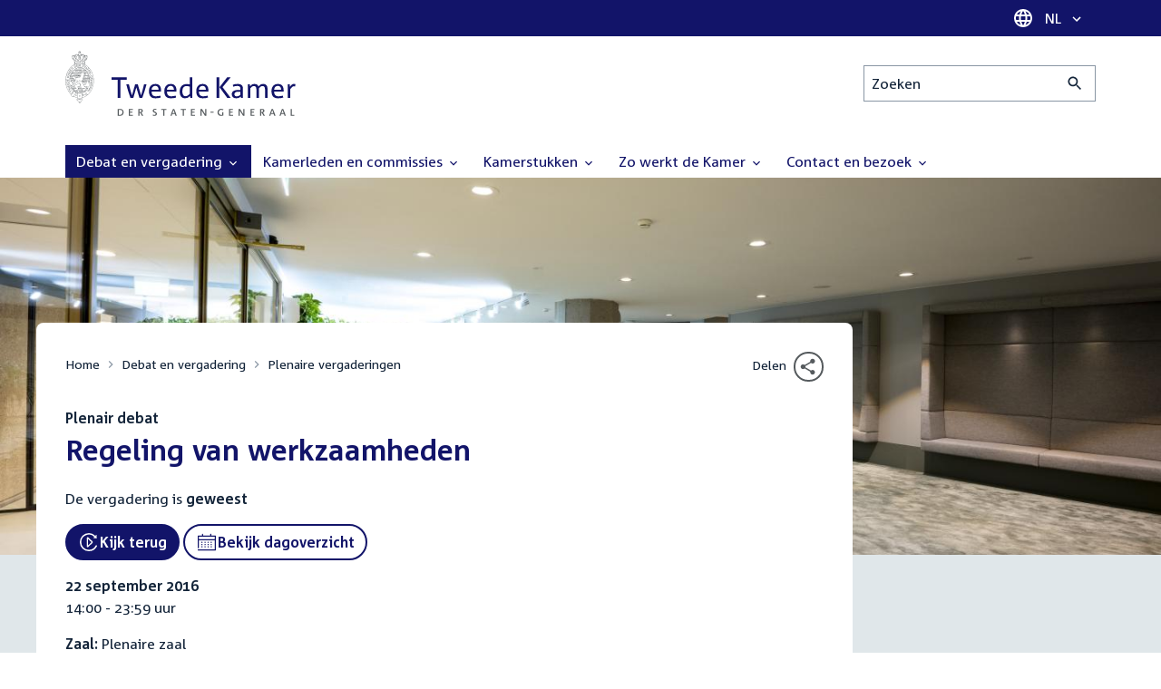

--- FILE ---
content_type: text/html; charset=UTF-8
request_url: https://www.tweedekamer.nl/debat_en_vergadering/plenaire_vergaderingen/details/activiteit?id=2016A03693
body_size: 24701
content:
<!DOCTYPE html>
<html lang="nl" dir="ltr">

  <head>
    <meta charset="utf-8" />
<link rel="canonical" href="https://www.tweedekamer.nl/debat_en_vergadering/plenaire_vergaderingen/details/activiteit" />
<meta name="dcterms.title" content="Regeling van werkzaamheden" />
<meta name="dcterms.type" content="Text" />
<meta name="dcterms.format" content="text/html" />
<meta name="dcterms.identifier" content="https://www.tweedekamer.nl/debat_en_vergadering/plenaire_vergaderingen/details/activiteit" />
<meta name="Generator" content="Drupal 10 (https://www.drupal.org)" />
<meta name="MobileOptimized" content="width" />
<meta name="HandheldFriendly" content="true" />
<meta name="viewport" content="width=device-width, initial-scale=1.0" />

    <title>Regeling van werkzaamheden | Tweede Kamer der Staten-Generaal</title>

    <link rel="icon" href="/themes/contrib/tk_theme/assets/favicon/favicon.ico">
    <link rel="icon" href="/themes/contrib/tk_theme/assets/favicon/favicon.svg" type="image/svg+xml">
    <link rel="apple-touch-icon" href="/themes/contrib/tk_theme/assets/favicon/apple-touch-icon.png">
    <link rel="apple-touch-startup-image" href="/themes/contrib/tk_theme/assets/favicon/ios-startup.png" media="orientation: portrait">
    <link rel="manifest" href="/themes/contrib/tk_theme/assets/favicon/site.webmanifest">
    <meta name="theme-color" content="#121469">

    <link rel="preload" href="/themes/contrib/tk_theme/assets/fonts/corpid-regular.woff2" as="font" type="font/woff2" crossorigin="anonymous">
    <link rel="preload" href="/themes/contrib/tk_theme/assets/fonts/corpid-regular-italic.woff2" as="font" type="font/woff2" crossorigin="anonymous">
    <link rel="preload" href="/themes/contrib/tk_theme/assets/fonts/corpid-bold.woff2" as="font" type="font/woff2" crossorigin="anonymous">
    <link rel="preload" href="/themes/contrib/tk_theme/assets/fonts/corpid-bold-italic.woff2" as="font" type="font/woff2" crossorigin="anonymous">

    <link rel="stylesheet" media="all" href="/sites/default/files/css/css_1_Q-DsOBif76D8PtVSsg4IjSKpOx-93xDsamW6GymuQ.css?delta=0&amp;language=nl&amp;theme=tweedekamer&amp;include=[base64]" />
<link rel="stylesheet" media="all" href="/sites/default/files/css/css_xep-bVopfWaHk_FCjWWJKYv5cc1AYs9u5NbdiVd8S2M.css?delta=1&amp;language=nl&amp;theme=tweedekamer&amp;include=[base64]" />
<link rel="stylesheet" media="print" href="/sites/default/files/css/css_Ra0TV_DSYs5GQUbzrVzQbgIFtjfK0yLZqqvsCkC9hvQ.css?delta=2&amp;language=nl&amp;theme=tweedekamer&amp;include=[base64]" />
<link rel="stylesheet" media="all" href="/sites/default/files/css/css_8LslKRdqcdPE6jeHaYeHEGVUu8nvK6932Mf45CFQeOY.css?delta=3&amp;language=nl&amp;theme=tweedekamer&amp;include=[base64]" />
<link rel="stylesheet" media="print" href="/sites/default/files/css/css_pz5hON3ItjgWWMvKktwm9Mc2ZH7-_IGjQ4Nm-LDdrpo.css?delta=4&amp;language=nl&amp;theme=tweedekamer&amp;include=[base64]" />
<link rel="stylesheet" media="all" href="/sites/default/files/css/css_3TmhT4JHYG4pzSEAU_i_NGYMXmGNrfNMt0rO9eLh8S8.css?delta=5&amp;language=nl&amp;theme=tweedekamer&amp;include=[base64]" />
<link rel="stylesheet" media="print" href="/sites/default/files/css/css_x8KKkh5YFrqNqpDDnhGxQ0zN60fzTTqnU3XxtQnEsuU.css?delta=6&amp;language=nl&amp;theme=tweedekamer&amp;include=[base64]" />
<link rel="stylesheet" media="all" href="/sites/default/files/css/css_2BnI69_vvNDGU4t5Tp0qJSlestE85Ub0vDbbufileV8.css?delta=7&amp;language=nl&amp;theme=tweedekamer&amp;include=[base64]" />
<link rel="stylesheet" media="print" href="/sites/default/files/css/css__u71VbmFcHGzKsiMerG-4tOq9wp2AWYgbxR2tk6DMlE.css?delta=8&amp;language=nl&amp;theme=tweedekamer&amp;include=[base64]" />
<link rel="stylesheet" media="all" href="/sites/default/files/css/css_7pQuTYxFz9KC--3ChqON-3F8JFJcURXoJXYp_QcRW0A.css?delta=9&amp;language=nl&amp;theme=tweedekamer&amp;include=[base64]" />
<link rel="stylesheet" media="print" href="/sites/default/files/css/css_2M0b4em-sPgPFkCbyqebcrbtjmNNDo8KUjL7-DVG2Xo.css?delta=10&amp;language=nl&amp;theme=tweedekamer&amp;include=[base64]" />
<link rel="stylesheet" media="all" href="/sites/default/files/css/css_AvOHaXv7F71qCZgc3IWb3wLyeb6WBUDchdvUDxoqff0.css?delta=11&amp;language=nl&amp;theme=tweedekamer&amp;include=[base64]" />
<link rel="stylesheet" media="print" href="/sites/default/files/css/css_e6EolmwNZBLFwXktBVPla8OsiSIxnmPRs6vP8h6qZDI.css?delta=12&amp;language=nl&amp;theme=tweedekamer&amp;include=[base64]" />
<link rel="stylesheet" media="all" href="/sites/default/files/css/css_aidIwq-hsL1-Y5NBkedpH9C-27HmCBaHw84bUuLsjWE.css?delta=13&amp;language=nl&amp;theme=tweedekamer&amp;include=[base64]" />
<link rel="stylesheet" media="print" href="/sites/default/files/css/css_n2vEyQzHTMy0HjYCBxVaX7NB9s_UvW-B8jjSRvEJtcI.css?delta=14&amp;language=nl&amp;theme=tweedekamer&amp;include=[base64]" />
<link rel="stylesheet" media="all" href="/sites/default/files/css/css_uL8pQ00ycYl18e9xFYuWAgwa8uu0cNDRkIjrbOyUXlM.css?delta=15&amp;language=nl&amp;theme=tweedekamer&amp;include=[base64]" />
<link rel="stylesheet" media="print" href="/sites/default/files/css/css_SDgghzoYtFrwUopjXkPOzi-BfYRB3rXsvFFI3iJdtSE.css?delta=16&amp;language=nl&amp;theme=tweedekamer&amp;include=[base64]" />
<link rel="stylesheet" media="all" href="/sites/default/files/css/css_y4usMiB-bOmR0JIe7nQBgxBCj3M5ozL3p8FcfZ4oR50.css?delta=17&amp;language=nl&amp;theme=tweedekamer&amp;include=[base64]" />
<link rel="stylesheet" media="print" href="/sites/default/files/css/css_HVgDU3ZF-TEtudz3qf96ZrpxX6XsypFnznuzZ8NtB2I.css?delta=18&amp;language=nl&amp;theme=tweedekamer&amp;include=[base64]" />
<link rel="stylesheet" media="all" href="/sites/default/files/css/css_X87GErIbuEv4uyFDpr3RPIzjO57lRrjnNl63vMlAz9g.css?delta=19&amp;language=nl&amp;theme=tweedekamer&amp;include=[base64]" />
<link rel="stylesheet" media="print" href="/sites/default/files/css/css_w4qbDoIe2A2UOqVGmdX8Z65_yif_GeQ6x-vKJNoODLY.css?delta=20&amp;language=nl&amp;theme=tweedekamer&amp;include=[base64]" />
<link rel="stylesheet" media="all" href="/sites/default/files/css/css_8n7Q923mRUNPU29itX704OG9wIxbjnCDLmCmaRwObPE.css?delta=21&amp;language=nl&amp;theme=tweedekamer&amp;include=[base64]" />
<link rel="stylesheet" media="print" href="/sites/default/files/css/css_goYmhDmXxelFN1yUgn74_t5qXYKmLPhfm0ZUMhOwPf4.css?delta=22&amp;language=nl&amp;theme=tweedekamer&amp;include=[base64]" />
<link rel="stylesheet" media="all" href="/sites/default/files/css/css_4aEjm3eVJ2xyTo780rU8Gt4q7MhsIMQZKqHXYCPKg2w.css?delta=23&amp;language=nl&amp;theme=tweedekamer&amp;include=[base64]" />
<link rel="stylesheet" media="print" href="/sites/default/files/css/css_bUKqlk8PM8z_hfKIkS0ScyCe-3eeNzrHRjCOnJA7Jvw.css?delta=24&amp;language=nl&amp;theme=tweedekamer&amp;include=[base64]" />
<link rel="stylesheet" media="all" href="/sites/default/files/css/css_42CdK22AQcGhqre7hjE8MJ6iPcxjQcBOE6efKFY4tUc.css?delta=25&amp;language=nl&amp;theme=tweedekamer&amp;include=[base64]" />
<link rel="stylesheet" media="print" href="/sites/default/files/css/css_75HIEiMvKaSwcEs11ycp2tj_zAoLUo3LjutcjSD6OS8.css?delta=26&amp;language=nl&amp;theme=tweedekamer&amp;include=[base64]" />
<link rel="stylesheet" media="all" href="/sites/default/files/css/css_eO2UpjyIF8u-OBkggMaVTJW1MQqLYOEsFcWHdNkL-t4.css?delta=27&amp;language=nl&amp;theme=tweedekamer&amp;include=[base64]" />
<link rel="stylesheet" media="print" href="/sites/default/files/css/css_jxVr2HOdFLSPU9LeeP1DaAtaSxO1bXQiRWWB0TMPvVk.css?delta=28&amp;language=nl&amp;theme=tweedekamer&amp;include=[base64]" />
<link rel="stylesheet" media="all" href="/sites/default/files/css/css_lxoYcu8YZizrFfkdOB7G2zjE9HWNNr8V8aDZMbYgG0I.css?delta=29&amp;language=nl&amp;theme=tweedekamer&amp;include=[base64]" />
<link rel="stylesheet" media="print" href="/sites/default/files/css/css_1lEC8VMoum6yj5mPWBnY2VCdcI7E77RGQ4CqCZ9TkKs.css?delta=30&amp;language=nl&amp;theme=tweedekamer&amp;include=[base64]" />

    
  </head>

  <body>
    <script type="text/javascript">
// <![CDATA[
(function(window, document, dataLayerName, id) {
window[dataLayerName]=window[dataLayerName]||[],window[dataLayerName].push({start:(new Date).getTime(),event:"stg.start"});var scripts=document.getElementsByTagName('script')[0],tags=document.createElement('script');
function stgCreateCookie(a,b,c){var d="";if(c){var e=new Date;e.setTime(e.getTime()+24*c*60*60*1e3),d="; expires="+e.toUTCString();f=""}document.cookie=a+"="+b+d+f+"; path=/"}
var isStgDebug=(window.location.href.match("stg_debug")||document.cookie.match("stg_debug"))&&!window.location.href.match("stg_disable_debug");stgCreateCookie("stg_debug",isStgDebug?1:"",isStgDebug?14:-1);
var qP=[];dataLayerName!=="dataLayer"&&qP.push("data_layer_name="+dataLayerName);isStgDebug&&qP.push("stg_debug");var qPString=qP.length>0?("?"+qP.join("&")):"";
tags.async=!0,tags.src="https://pwk.tweedekamer.nl/"+id+".js"+qPString,scripts.parentNode.insertBefore(tags,scripts);
!function(a,n,i){a[n]=a[n]||{};for(var c=0;c<i.length;c++)!function(i){a[n][i]=a[n][i]||{},a[n][i].api=a[n][i].api||function(){var a=[].slice.call(arguments,0);"string"==typeof a[0]&&window[dataLayerName].push({event:n+"."+i+":"+a[0],parameters:[].slice.call(arguments,1)})}}(i[c])}(window,"ppms",["tm","cm"])
})(window, document, 'dataLayer', 'da22e994-0181-45d4-befe-4ac9716956b5');
// ]]>
</script><noscript><iframe src="https://pwk.tweedekamer.nl/da22e994-0181-45d4-befe-4ac9716956b5/noscript.html" title="Piwik PRO embed snippet" height="0" width="0" style="display:none;visibility:hidden" aria-hidden="true"></iframe></noscript>

        
  



  

  <nav aria-label="Skiplinks" class="m-skip-links">
    <ul class="m-skip-links__list">
              <li class="m-skip-links__item">
          
          





<a class="m-skip-links__link m-button" href="#main">
  
      <span class="m-button__label">Direct naar inhoud</span>
  </a>
</li>
              <li class="m-skip-links__item">
          
          





<a class="m-skip-links__link m-button" href="#main-menu">
  
      <span class="m-button__label">Direct naar hoofdnavigatie</span>
  </a>
</li>
              <li class="m-skip-links__item">
          
          





<a class="m-skip-links__link m-button" href="#search">
  
      <span class="m-button__label">Direct naar het zoekveld</span>
  </a>
</li>
              <li class="m-skip-links__item">
          
          





<a class="m-skip-links__link m-button" href="#footer-menu">
  
      <span class="m-button__label">Direct naar het servicemenu</span>
  </a>
</li>
          </ul>
  </nav>

      <div class="t-wrapper dialog-off-canvas-main-canvas" data-off-canvas-main-canvas>
    
  <header class="o-header">
    <div class="u-bg-primary u-hidden md:u-block">
      <div class="t-container">
        




<div class="m-language-dropdown">
  <span class="m-icon" aria-hidden="true">
  <svg width="24" height="24" viewBox="0 0 24 24" fill="none" xmlns="http://www.w3.org/2000/svg"><path d="M11.99 2C6.47 2 2 6.48 2 12C2 17.52 6.47 22 11.99 22C17.52 22 22 17.52 22 12C22 6.48 17.52 2 11.99 2ZM18.92 8H15.97C15.65 6.75 15.19 5.55 14.59 4.44C16.43 5.07 17.96 6.35 18.92 8ZM12 4.04C12.83 5.24 13.48 6.57 13.91 8H10.09C10.52 6.57 11.17 5.24 12 4.04ZM4.26 14C4.1 13.36 4 12.69 4 12C4 11.31 4.1 10.64 4.26 10H7.64C7.56 10.66 7.5 11.32 7.5 12C7.5 12.68 7.56 13.34 7.64 14H4.26ZM5.08 16H8.03C8.35 17.25 8.81 18.45 9.41 19.56C7.57 18.93 6.04 17.66 5.08 16ZM8.03 8H5.08C6.04 6.34 7.57 5.07 9.41 4.44C8.81 5.55 8.35 6.75 8.03 8ZM12 19.96C11.17 18.76 10.52 17.43 10.09 16H13.91C13.48 17.43 12.83 18.76 12 19.96ZM14.34 14H9.66C9.57 13.34 9.5 12.68 9.5 12C9.5 11.32 9.57 10.65 9.66 10H14.34C14.43 10.65 14.5 11.32 14.5 12C14.5 12.68 14.43 13.34 14.34 14ZM14.59 19.56C15.19 18.45 15.65 17.25 15.97 16H18.92C17.96 17.65 16.43 18.93 14.59 19.56ZM16.36 14C16.44 13.34 16.5 12.68 16.5 12C16.5 11.32 16.44 10.66 16.36 10H19.74C19.9 10.64 20 11.31 20 12C20 12.69 19.9 13.36 19.74 14H16.36Z" fill="white"/></svg>
</span>





<div class="m-dropdown js-dropdown m-dropdown--is-primary"><button class="m-language-dropdown__handler u-outline-white m-dropdown__handler" aria-expanded="false">
    <span class="m-dropdown__label"><span class="h-visually-hidden">Taal selectie</span>NL</span>




<span class="m-dropdown__arrow m-icon" aria-hidden="true">
  <svg xmlns="http://www.w3.org/2000/svg" height="24" width="24" viewBox="0 0 24 24"><path d="M16.59 8.59L12 13.17 7.41 8.59 6 10l6 6 6-6z"/></svg></span>
</button>

  
  <div class="m-dropdown__menu m-dropdown__menu--align-right m-dropdown__menu--rounded m-dropdown__menu--border">
    
          
      <ul class="m-dropdown__list">
                              
            <li class="m-dropdown__item">
                    <div class="m-dropdown__content m-language-dropdown__content">
        <a href=https://www.houseofrepresentatives.nl class="h-link-inverse m-language-dropdown__content-link">
          
          Go to English site<span class="m-icon" aria-hidden="true">
  <svg xmlns="http://www.w3.org/2000/svg" height="24" width="24" viewBox="0 0 24 24"><path d="M10 6L8.59 7.41 13.17 12l-4.58 4.59L10 18l6-6z"/></svg></span></a>
      </div>
                </li>
                  
              </ul>
      </div>
</div>
</div>
      </div>
    </div>

    <div class="t-container t-layout t-layout--inset-small o-header__content">
                  
      
  




<a class="o-header__logo m-logo" href="/" aria-label="Tweede Kamer der Staten-Generaal, to homepage">
  <img src="/themes/custom/tweedekamer/logo.svg" alt="Logo Tweede Kamer der Staten-Generaal" class="m-logo__image" width="254" height="72">
</a>


      

      


  




<div class="o-header__search m-search-bar" id="search">
  
  <form novalidate data-drupal-selector="tk-external-data-autonomy-search-form" class="m-search-bar__form" action="/zoeken">
    <label for="edit-qry" class="h-visually-hidden">Zoeken</label>

    
    <input data-drupal-selector="edit-qry" id="edit-qry" type="search" name="qry" placeholder="Zoeken" class="m-search-bar__input">

    <button class="form-actions m-search-bar__button" aria-label="Zoekactie indienen">
      




<span class="m-search-bar__icon m-icon" aria-hidden="true">
  <svg xmlns="http://www.w3.org/2000/svg" height="24" viewBox="0 0 24 24" width="24" focusable="false"><path d="M15.5 14h-.79l-.28-.27C15.41 12.59 16 11.11 16 9.5 16 5.91 13.09 3 9.5 3S3 5.91 3 9.5 5.91 16 9.5 16c1.61 0 3.09-.59 4.23-1.57l.27.28v.79l5 4.99L20.49 19l-4.99-5zm-6 0C7.01 14 5 11.99 5 9.5S7.01 5 9.5 5 14 7.01 14 9.5 11.99 14 9.5 14z"/></svg></span>
    </button>

    
  




<form novalidate data-drupal-selector="tk-external-data-autonomy-search-form" action="/zoeken" method="get" id="tk-external-data-autonomy-search-form" accept-charset="UTF-8" class="m-form js-form">
        
  




  <input autocomplete="off" data-drupal-selector="form-qduvy8krsoxzhun9kxouzwhegcp3xs8bu7wpjtudbiw" type="hidden" name="form_build_id" value="form-QduVY8KRsOXZhun9kxouZWhEgcP3xs8bu7WpjTuDBIw" class="m-form-item__input">
  




  <input data-drupal-selector="edit-tk-external-data-autonomy-search-form" type="hidden" name="form_id" value="tk_external_data_autonomy_search_form" class="m-form-item__input">
    </form>

  </form>
</div>

    </div>

    
    
  
  

  





<nav class="o-header__main-menu m-menu-main js-menu-main" id="main-menu" aria-label="Hoofdnavigatie">

  <div class="u-flex">
        






<button class="m-menu-main__toggler js-menu-main__toggler u-outline-white u-outline-offset-invert-tiny m-hamburger js-hamburger" aria-expanded="false">
  <span class="m-hamburger__icon" aria-hidden="true">
    <span class="m-hamburger__line">-</span>
    <span class="m-hamburger__line">-</span>
    <span class="m-hamburger__line">-</span>
  </span>

      <span class="m-hamburger__label">Menu</span>
  </button>

    




<div class="md:u-hidden m-language-dropdown">
  <span class="m-icon" aria-hidden="true">
  <svg width="24" height="24" viewBox="0 0 24 24" fill="none" xmlns="http://www.w3.org/2000/svg"><path d="M11.99 2C6.47 2 2 6.48 2 12C2 17.52 6.47 22 11.99 22C17.52 22 22 17.52 22 12C22 6.48 17.52 2 11.99 2ZM18.92 8H15.97C15.65 6.75 15.19 5.55 14.59 4.44C16.43 5.07 17.96 6.35 18.92 8ZM12 4.04C12.83 5.24 13.48 6.57 13.91 8H10.09C10.52 6.57 11.17 5.24 12 4.04ZM4.26 14C4.1 13.36 4 12.69 4 12C4 11.31 4.1 10.64 4.26 10H7.64C7.56 10.66 7.5 11.32 7.5 12C7.5 12.68 7.56 13.34 7.64 14H4.26ZM5.08 16H8.03C8.35 17.25 8.81 18.45 9.41 19.56C7.57 18.93 6.04 17.66 5.08 16ZM8.03 8H5.08C6.04 6.34 7.57 5.07 9.41 4.44C8.81 5.55 8.35 6.75 8.03 8ZM12 19.96C11.17 18.76 10.52 17.43 10.09 16H13.91C13.48 17.43 12.83 18.76 12 19.96ZM14.34 14H9.66C9.57 13.34 9.5 12.68 9.5 12C9.5 11.32 9.57 10.65 9.66 10H14.34C14.43 10.65 14.5 11.32 14.5 12C14.5 12.68 14.43 13.34 14.34 14ZM14.59 19.56C15.19 18.45 15.65 17.25 15.97 16H18.92C17.96 17.65 16.43 18.93 14.59 19.56ZM16.36 14C16.44 13.34 16.5 12.68 16.5 12C16.5 11.32 16.44 10.66 16.36 10H19.74C19.9 10.64 20 11.31 20 12C20 12.69 19.9 13.36 19.74 14H16.36Z" fill="white"/></svg>
</span>





<div class="m-dropdown js-dropdown m-dropdown--is-primary"><button class="m-language-dropdown__handler u-outline-white m-dropdown__handler" aria-expanded="false">
    <span class="m-dropdown__label"><span class="h-visually-hidden">Taal selectie</span>NL</span>




<span class="m-dropdown__arrow m-icon" aria-hidden="true">
  <svg xmlns="http://www.w3.org/2000/svg" height="24" width="24" viewBox="0 0 24 24"><path d="M16.59 8.59L12 13.17 7.41 8.59 6 10l6 6 6-6z"/></svg></span>
</button>

  
  <div class="m-dropdown__menu m-dropdown__menu--align-right m-dropdown__menu--rounded m-dropdown__menu--border">
    
          
      <ul class="m-dropdown__list">
                              
            <li class="m-dropdown__item">
                    <div class="m-dropdown__content m-language-dropdown__content">
        <a href=https://www.houseofrepresentatives.nl class="h-link-inverse m-language-dropdown__content-link">
          
          Go to English site<span class="m-icon" aria-hidden="true">
  <svg xmlns="http://www.w3.org/2000/svg" height="24" width="24" viewBox="0 0 24 24"><path d="M10 6L8.59 7.41 13.17 12l-4.58 4.59L10 18l6-6z"/></svg></span></a>
      </div>
                </li>
                  
              </ul>
      </div>
</div>
</div>
  </div>

  <div class="m-menu-main__wrapper">

    
                  
        <ul class="m-menu-main__list m-menu-main__list--level-0">
                      
            <li class="m-menu-main__item m-menu-main__item--is-active">
                            
              
              
                              
                                                                
                              <a href="/debat_en_vergadering"  aria-expanded="false" role="button" class="m-menu-main__link">
              Debat en vergadering                                    




<span class="m-menu-main__icon m-icon m-icon--size-small" aria-hidden="true">
  <svg xmlns="http://www.w3.org/2000/svg" height="24" width="24" viewBox="0 0 24 24"><path d="M16.59 8.59L12 13.17 7.41 8.59 6 10l6 6 6-6z"/></svg></span>
                
              </a>

                                            
        <ul class="m-menu-main__list m-menu-main__list--level-1">
                      
            <li class="m-menu-main__item">
                            
              
              
              
                              <a href="/debat_en_vergadering/livedebatten"  class="m-menu-main__link">
              Livestreams
              </a>

                          </li>
                      
            <li class="m-menu-main__item">
                            
              
              
              
                              <a href="/debat-en-vergadering/reglement-van-orde"  class="m-menu-main__link">
              Reglement van Orde
              </a>

                          </li>
                      
            <li class="m-menu-main__item">
                            
              
              
              
                              <a href="/debat_en_vergadering"  title="" class="m-menu-main__link">
              Live debatten
              </a>

                          </li>
                      
            <li class="m-menu-main__item m-menu-main__item--is-active">
                            
              
              
              
                              <a href="/debat_en_vergadering/plenaire_vergaderingen"  title="Plenaire vergaderingen" class="m-menu-main__link" aria-current="page">
              Plenaire vergaderingen
              </a>

                          </li>
                      
            <li class="m-menu-main__item">
                            
              
              
              
                              <a href="/debat_en_vergadering/commissievergaderingen"  title="Commissievergaderingen" class="m-menu-main__link">
              Commissievergaderingen
              </a>

                          </li>
                      
            <li class="m-menu-main__item">
                            
              
              
              
                              <a href="/debat_en_vergadering/debat-direct"  class="m-menu-main__link">
              Debat Direct
              </a>

                          </li>
                      
            <li class="m-menu-main__item">
                            
              
              
              
                              <a href="/debat_en_vergadering/recessen"  class="m-menu-main__link">
              Recessen
              </a>

                          </li>
                      
            <li class="m-menu-main__item">
                            
              
              
              
                              <a href="/debat_en_vergadering/uitgelicht"  class="m-menu-main__link">
              Uitgelicht
              </a>

                          </li>
                      
            <li class="m-menu-main__item">
                            
              
              
              
                              <a href="/kamerstukken/plenaire_verslagen/kamer_in_het_kort"  title="" class="m-menu-main__link">
              Debatten in het kort
              </a>

                          </li>
                  </ul>
          
                          </li>
                      
            <li class="m-menu-main__item">
                            
              
              
                              
                                                                
                              <a href="/kamerleden_en_commissies/alle_kamerleden?status=1"  aria-expanded="false" role="button" class="m-menu-main__link">
              Kamerleden en commissies                                    




<span class="m-menu-main__icon m-icon m-icon--size-small" aria-hidden="true">
  <svg xmlns="http://www.w3.org/2000/svg" height="24" width="24" viewBox="0 0 24 24"><path d="M16.59 8.59L12 13.17 7.41 8.59 6 10l6 6 6-6z"/></svg></span>
                
              </a>

                                            
        <ul class="m-menu-main__list m-menu-main__list--level-1">
                      
            <li class="m-menu-main__item">
                            
              
              
              
                              <a href="/kamerleden-en-commissies/voorzitter"  class="m-menu-main__link">
              Voorzitter
              </a>

                          </li>
                      
            <li class="m-menu-main__item">
                            
              
              
              
                              <a href="/kamerleden_en_commissies/presidium"  class="m-menu-main__link">
              Presidium
              </a>

                          </li>
                      
            <li class="m-menu-main__item">
                            
              
              
              
                              <a href="/kamerleden_en_commissies/alle_kamerleden"  class="m-menu-main__link">
              Alle Kamerleden
              </a>

                          </li>
                      
            <li class="m-menu-main__item">
                            
              
              
              
                              <a href="/kamerleden_en_commissies/alle_fractievoorzitters"  title="Alle fractievoorzitters" class="m-menu-main__link">
              Alle fractievoorzitters
              </a>

                          </li>
                      
            <li class="m-menu-main__item">
                            
              
              
              
                              <a href="/kamerleden_en_commissies/fracties"  title="Fracties" class="m-menu-main__link">
              Fracties
              </a>

                          </li>
                      
            <li class="m-menu-main__item">
                            
              
              
              
                              <a href="/kamerleden-en-commissies/beleid-van-fracties-op-het-gebied-van-werkveiligheid"  class="m-menu-main__link">
              Beleid van fracties op het gebied van werkveiligheid
              </a>

                          </li>
                      
            <li class="m-menu-main__item">
                            
              
              
              
                              <a href="/kamerleden_en_commissies/commissies"  class="m-menu-main__link">
              Commissies
              </a>

                          </li>
                      
            <li class="m-menu-main__item">
                            
              
              
              
                              <a href="/kamerleden-en-commissies/kennis-en-onderzoek-de-kamer"  class="m-menu-main__link">
              Kennis en onderzoek
              </a>

                          </li>
                      
            <li class="m-menu-main__item">
                            
              
              
              
                              <a href="/kamerleden-en-commissies/integriteit-kamerleden"  class="m-menu-main__link">
              Integriteit Kamerleden
              </a>

                          </li>
                  </ul>
          
                          </li>
                      
            <li class="m-menu-main__item">
                            
              
              
                              
                                                                
                              <a href="/kamerstukken"  title="Kamerstukken" aria-expanded="false" role="button" class="m-menu-main__link">
              Kamerstukken                                    




<span class="m-menu-main__icon m-icon m-icon--size-small" aria-hidden="true">
  <svg xmlns="http://www.w3.org/2000/svg" height="24" width="24" viewBox="0 0 24 24"><path d="M16.59 8.59L12 13.17 7.41 8.59 6 10l6 6 6-6z"/></svg></span>
                
              </a>

                                            
        <ul class="m-menu-main__list m-menu-main__list--level-1">
                      
            <li class="m-menu-main__item">
                            
              
              
              
                              <a href="/kamerstukken/schriftelijke-kamervragen-die-niet-op-tijd-beantwoord-zijn"  class="m-menu-main__link">
              Niet op tijd beantwoorde Kamervragen
              </a>

                          </li>
                      
            <li class="m-menu-main__item">
                            
              
              
              
                              <a href="/kamerstukken"  title="" class="m-menu-main__link">
              Recente Kamerstukken
              </a>

                          </li>
                      
            <li class="m-menu-main__item">
                            
              
              
              
                              <a href="/kamerstukken/amendementen"  title="Amendementen" class="m-menu-main__link">
              Amendementen
              </a>

                          </li>
                      
            <li class="m-menu-main__item">
                            
              
              
              
                              <a href="/kamerstukken/besluitenlijsten"  title="Besluitenlijsten" class="m-menu-main__link">
              Besluitenlijsten
              </a>

                          </li>
                      
            <li class="m-menu-main__item">
                            
              
              
              
                              <a href="/kamerstukken/brieven_regering"  title="Brieven regering" class="m-menu-main__link">
              Brieven regering
              </a>

                          </li>
                      
            <li class="m-menu-main__item">
                            
              
              
              
                              <a href="/kamerstukken/burgerinitiatieven"  class="m-menu-main__link">
              Burgerinitiatieven
              </a>

                          </li>
                      
            <li class="m-menu-main__item">
                            
              
              
              
                              <a href="/kamerstukken/commissieverslagen"  title="Commissieverslagen" class="m-menu-main__link">
              Commissieverslagen
              </a>

                          </li>
                      
            <li class="m-menu-main__item">
                            
              
              
              
                              <a href="/kamerstukken/kamervragen"  title="Kamervragen" class="m-menu-main__link">
              Kamervragen
              </a>

                          </li>
                      
            <li class="m-menu-main__item">
                            
              
              
              
                              <a href="/kamerstukken/moties"  title="Moties" class="m-menu-main__link">
              Moties
              </a>

                          </li>
                      
            <li class="m-menu-main__item">
                            
              
              
              
                              <a href="/kamerstukken/plenaire_verslagen"  title="Plenaire verslagen" class="m-menu-main__link">
              Plenaire verslagen
              </a>

                          </li>
                      
            <li class="m-menu-main__item">
                            
              
              
              
                              <a href="/kamerstukken/stemmingsuitslagen"  title="Stemmingsuitslagen" class="m-menu-main__link">
              Stemmingsuitslagen
              </a>

                          </li>
                      
            <li class="m-menu-main__item">
                            
              
              
              
                              <a href="/kamerstukken/toezeggingen"  class="m-menu-main__link">
              Toezeggingen
              </a>

                          </li>
                      
            <li class="m-menu-main__item">
                            
              
              
              
                              <a href="/kamerstukken/wetsvoorstellen"  title="Wetsvoorstellen" class="m-menu-main__link">
              Wetsvoorstellen
              </a>

                          </li>
                      
            <li class="m-menu-main__item">
                            
              
              
              
                              <a href="/kamerstukken/kamerstukken_1814_heden"  title="" class="m-menu-main__link">
              Kamerstukken 1814 - heden
              </a>

                          </li>
                  </ul>
          
                          </li>
                      
            <li class="m-menu-main__item">
                            
              
              
                              
                                                                
                              <a href="/zo-werkt-de-kamer"  aria-expanded="false" role="button" class="m-menu-main__link">
              Zo werkt de Kamer                                    




<span class="m-menu-main__icon m-icon m-icon--size-small" aria-hidden="true">
  <svg xmlns="http://www.w3.org/2000/svg" height="24" width="24" viewBox="0 0 24 24"><path d="M16.59 8.59L12 13.17 7.41 8.59 6 10l6 6 6-6z"/></svg></span>
                
              </a>

                                            
        <ul class="m-menu-main__list m-menu-main__list--level-1">
                      
            <li class="m-menu-main__item">
                            
              
              
              
                              <a href="/zo-werkt-de-kamer/verkiezingen-en-formatie-2025"  class="m-menu-main__link">
              Verkiezingen en formatie 2025
              </a>

                          </li>
                      
            <li class="m-menu-main__item">
                            
              
              
              
                              <a href="/zo-werkt-de-kamer/de-tweede-kamer-cijfers"  class="m-menu-main__link">
              De Tweede Kamer in cijfers
              </a>

                          </li>
                      
            <li class="m-menu-main__item">
                            
              
              
              
                              <a href="/zo-werkt-de-kamer/de-tweede-kamer-introductie"  class="m-menu-main__link">
              De Tweede Kamer: introductie
              </a>

                          </li>
                      
            <li class="m-menu-main__item">
                            
              
              
              
                              <a href="/zo-werkt-de-kamer/hoe-werkt-een-debat"  class="m-menu-main__link">
              Hoe werkt een debat in de Tweede Kamer?
              </a>

                          </li>
                      
            <li class="m-menu-main__item">
                            
              
              
              
                              <a href="/zo-werkt-de-kamer/geschiedenis-van-de-tweede-kamer"  class="m-menu-main__link">
              Geschiedenis van de Tweede Kamer
              </a>

                          </li>
                      
            <li class="m-menu-main__item">
                            
              
              
              
                              <a href="/zo-werkt-de-kamer/hoe-kun-je-invloed-uitoefenen"  class="m-menu-main__link">
              Hoe kun je als burger de Tweede Kamer beïnvloeden?
              </a>

                          </li>
                      
            <li class="m-menu-main__item">
                            
              
              
              
                              <a href="/zo-werkt-de-kamer/hoe-komt-een-wet-tot-stand"  class="m-menu-main__link">
              Hoe komt een wet tot stand?
              </a>

                          </li>
                      
            <li class="m-menu-main__item">
                            
              
              
              
                              <a href="/zo-werkt-de-kamer/prinsjesdag-en-rijksbegroting"  class="m-menu-main__link">
              Prinsjesdag en rijksbegroting: de Tweede Kamer controleert
              </a>

                          </li>
                      
            <li class="m-menu-main__item">
                            
              
              
              
                              <a href="/zo-werkt-de-kamer/verkiezingen-en-kabinetsformatie"  class="m-menu-main__link">
              Wat gebeurt er tijdens de verkiezingen en kabinetsformatie?
              </a>

                          </li>
                  </ul>
          
                          </li>
                      
            <li class="m-menu-main__item">
                            
              
              
                              
                                                                
                              <a href="/contact_en_bezoek/contact"  aria-expanded="false" role="button" class="m-menu-main__link">
              Contact en bezoek                                    




<span class="m-menu-main__icon m-icon m-icon--size-small" aria-hidden="true">
  <svg xmlns="http://www.w3.org/2000/svg" height="24" width="24" viewBox="0 0 24 24"><path d="M16.59 8.59L12 13.17 7.41 8.59 6 10l6 6 6-6z"/></svg></span>
                
              </a>

                                            
        <ul class="m-menu-main__list m-menu-main__list--level-1">
                      
            <li class="m-menu-main__item">
                            
              
              
              
                              <a href="/contact_en_bezoek/contact"  class="m-menu-main__link">
              Contact en adres
              </a>

                          </li>
                      
            <li class="m-menu-main__item">
                            
              
              
              
                              <a href="/contact-en-bezoek/persinformatie"  class="m-menu-main__link">
              Persinformatie
              </a>

                          </li>
                      
            <li class="m-menu-main__item">
                            
              
              
              
                              <a href="/contact-en-bezoek/wet-open-overheid-woo"  class="m-menu-main__link">
              Wet open overheid (Woo)
              </a>

                          </li>
                      
            <li class="m-menu-main__item">
                            
              
              
              
                              <a href="/contact_en_bezoek/lobbyisten"  class="m-menu-main__link">
              Lobbyisten
              </a>

                          </li>
                      
            <li class="m-menu-main__item">
                            
              
              
              
                              <a href="/contact-en-bezoek/in-de-tweede-kamer"  class="m-menu-main__link">
              In de Tweede Kamer
              </a>

                          </li>
                      
            <li class="m-menu-main__item">
                            
              
              
              
                              <a href="/contact-en-bezoek/bezoek"  class="m-menu-main__link">
              Bezoek de Tweede Kamer
              </a>

                          </li>
                      
            <li class="m-menu-main__item">
                            
              
              
              
                              <a href="/contact-en-bezoek/volg-de-tweede-kamer-online"  class="m-menu-main__link">
              Volg de Tweede Kamer online
              </a>

                          </li>
                      
            <li class="m-menu-main__item">
                            
              
              
              
                              <a href="/tweede-kamer-en-jongeren"  class="m-menu-main__link">
              Tweede Kamer en jongeren
              </a>

                          </li>
                      
            <li class="m-menu-main__item">
                            
              
              
              
                              <a href="/zo_werkt_de_kamer/veel_gestelde_vragen"  class="m-menu-main__link">
              Veelgestelde vragen
              </a>

                          </li>
                      
            <li class="m-menu-main__item">
                            
              
              
              
                              <a href="/contact_en_bezoek/contact/ontdek-de-kamer"  class="m-menu-main__link">
              Ontdek de Kamer
              </a>

                          </li>
                  </ul>
          
                          </li>
                  </ul>
          

  </div>

  <div class="m-menu-main__overlay"></div>
</nav>



  </header>

  <main class="o-main" id="main">
    
  
  


<article class="contextual-region">
  

  
    





<section class="o-hero o-hero--has-shadow o-hero--has-visual o-hero--inset-top">
  <div class="o-hero__inner">
                <figure class="o-hero__visual">
                      
          
  <img loading="lazy" class="o-hero__image--blur" srcset="/sites/default/files/styles/hero_small/public/atoms/images/plenaire_zaal_th_230821041.jpg?itok=vr2xLJYm 640w, /sites/default/files/styles/hero_medium/public/atoms/images/plenaire_zaal_th_230821041.jpg?itok=IGP9idx0 960w, /sites/default/files/styles/hero_large/public/atoms/images/plenaire_zaal_th_230821041.jpg?itok=skp2GbIl 1440w, /sites/default/files/styles/hero_huge/public/atoms/images/plenaire_zaal_th_230821041.jpg?itok=fliDpbM8 1920w" sizes="100vw" src="/sites/default/files/styles/hero_small/public/atoms/images/plenaire_zaal_th_230821041.jpg?itok=vr2xLJYm" width="640" height="213" alt=""/>




          
  <img loading="lazy" class="o-hero__image o-hero__image--max-width" srcset="/sites/default/files/styles/hero_small/public/atoms/images/plenaire_zaal_th_230821041.jpg?itok=vr2xLJYm 640w, /sites/default/files/styles/hero_medium/public/atoms/images/plenaire_zaal_th_230821041.jpg?itok=IGP9idx0 960w, /sites/default/files/styles/hero_large/public/atoms/images/plenaire_zaal_th_230821041.jpg?itok=skp2GbIl 1440w, /sites/default/files/styles/hero_huge/public/atoms/images/plenaire_zaal_th_230821041.jpg?itok=fliDpbM8 1920w" sizes="100vw" src="/sites/default/files/styles/hero_small/public/atoms/images/plenaire_zaal_th_230821041.jpg?itok=vr2xLJYm" width="640" height="213" alt=""/>



                </figure>
    
    
    
          <div class="u-mt-24 o-hero__bottom">
              <div class="t-layout">
        <div class="t-container">
          <div class="t-grid t-grid--gutter-large">
            <div class="t-grid__col t-grid__col--fourth-3-at-small u-rounded-t-lg u-bg-white">

              <div class="t-grid">
                <div class="t-grid__col">
                  
  
  




<nav class="m-breadcrumb" aria-label="Kruimelpad">
  
  <ol class="m-breadcrumb__list">
          
      <li class="m-breadcrumb__item">
        
        <a href="/"  class="m-breadcrumb__link">Home</a>

                  




<span class="m-breadcrumb__icon m-icon m-icon--size-small" aria-hidden="true">
  <svg xmlns="http://www.w3.org/2000/svg" height="24" width="24" viewBox="0 0 24 24"><path d="M10 6L8.59 7.41 13.17 12l-4.58 4.59L10 18l6-6z"/></svg></span>
              </li>
          
      <li class="m-breadcrumb__item">
        
        <a href="/debat_en_vergadering"  class="m-breadcrumb__link">Debat en vergadering</a>

                  




<span class="m-breadcrumb__icon m-icon m-icon--size-small" aria-hidden="true">
  <svg xmlns="http://www.w3.org/2000/svg" height="24" width="24" viewBox="0 0 24 24"><path d="M10 6L8.59 7.41 13.17 12l-4.58 4.59L10 18l6-6z"/></svg></span>
              </li>
          
      <li class="m-breadcrumb__item">
        
        <a href="/debat_en_vergadering/plenaire_vergaderingen"  class="m-breadcrumb__link">Plenaire vergaderingen</a>

              </li>
      </ol>
</nav>


                </div>
                <div class="t-grid__col t-grid__col--full t-grid__col--shrink-at-tiny u-pt-0 sm:u-pt-4">
                  
  




<div class="m-share js-share">
  <div class="m-share__handler" aria-hidden="true">
    Delen

    





<div class="m-share__button m-button m-button--size-small m-button--style-outline m-button--only-icon">
  




<span class="m-button__icon m-icon" aria-hidden="true">
  <svg focusable="false" xmlns="http://www.w3.org/2000/svg" viewBox="0 0 24 24" width="24" height="24">
  <path d="M17 16.08c-.76 0-1.44.3-1.96.77L7.91 12.7c.05-.23.09-.46.09-.7 0-.24-.04-.47-.09-.7l7.05-4.11c.54.5 1.25.81 2.04.81 1.66 0 3-1.34 3-3s-1.34-3-3-3-3 1.34-3 3c0 .24.04.47.09.7L7.04 9.81C6.5 9.31 5.79 9 5 9c-1.66 0-3 1.34-3 3s1.34 3 3 3c.79 0 1.5-.31 2.04-.81l7.12 4.16c-.05.21-.08.43-.08.65 0 1.61 1.31 2.92 2.92 2.92 1.61 0 2.92-1.31 2.92-2.92 0-1.61-1.31-2.92-2.92-2.92z"/>
</svg></span>

  </div>
  </div>

  <div class="m-share__actions">
      Delen

              
        





<a class="m-share__button m-share__button--is-social m-button m-button--size-small m-button--only-icon" target="_blank" aria-label="Delen via Facebook" title="Open in nieuw venster" href="https://www.facebook.com/sharer.php?u=https%3A%2F%2Fwww.tweedekamer.nl%2Fdebat_en_vergadering%2Fplenaire_vergaderingen%2Fdetails%2Factiviteit%3Fid%3D2016A03693&amp;t=Regeling van werkzaamheden"><span class="m-button__icon m-icon" aria-hidden="true"><svg focusable="false" xmlns="http://www.w3.org/2000/svg" viewBox="0 0 24 24"><path d="M22 12a10 10 0 1 0-11.56 9.88v-7H7.9V12h2.54V9.8a3.52 3.52 0 0 1 3.77-3.89 15.72 15.72 0 0 1 2.24.19v2.46h-1.26a1.45 1.45 0 0 0-1.63 1.56V12h2.78l-.45 2.89h-2.33v7A10 10 0 0 0 22 12z"/></svg></span></a><a class="m-share__button m-share__button--is-social m-button m-button--size-small m-button--only-icon" target="_blank" aria-label="Delen via X" title="Open in nieuw venster" href="https://x.com/share?url=https%3A%2F%2Fwww.tweedekamer.nl%2Fdebat_en_vergadering%2Fplenaire_vergaderingen%2Fdetails%2Factiviteit%3Fid%3D2016A03693&amp;text=Regeling van werkzaamheden"><span class="m-button__icon m-icon" aria-hidden="true"><svg focusable="false" width="24" height="24" viewBox="0 0 24 24" fill="none" xmlns="http://www.w3.org/2000/svg"><path d="M13.9088 10.4686L21.3581 2H19.5929L13.1247 9.3532L7.95853 2H2L9.81221 13.1193L2 22H3.76534L10.5959 14.2348L16.0517 22H22.0103L13.9084 10.4686H13.9088ZM11.491 13.2173L10.6994 12.1101L4.40142 3.29968H7.11288L12.1954 10.4099L12.987 11.5172L19.5937 20.7594H16.8822L11.491 13.2177V13.2173Z" /></svg></span></a><a class="m-share__button m-share__button--is-social m-button m-button--size-small m-button--only-icon" target="_blank" aria-label="Delen via LinkedIn" title="Open in nieuw venster" href="https://www.linkedin.com/shareArticle?url=https%3A%2F%2Fwww.tweedekamer.nl%2Fdebat_en_vergadering%2Fplenaire_vergaderingen%2Fdetails%2Factiviteit%3Fid%3D2016A03693&amp;title=Regeling van werkzaamheden"><span class="m-button__icon m-icon" aria-hidden="true"><svg focusable="false" xmlns="http://www.w3.org/2000/svg" viewBox="0 0 24 24"><path fill-rule="evenodd" d="M20.52 22h-17A1.46 1.46 0 0 1 2 20.56V3.44A1.46 1.46 0 0 1 3.48 2h17A1.46 1.46 0 0 1 22 3.44v17.12A1.46 1.46 0 0 1 20.52 22zM5 19h3V9.5H5zM6.45 4.75a1.72 1.72 0 1 0 1.72 1.72 1.72 1.72 0 0 0-1.72-1.72zM19 13.81c0-2.57-.55-4.55-3.56-4.55a3.1 3.1 0 0 0-2.8 1.54V9.5H9.79V19h3v-4.68c0-1.24.23-2.45 1.78-2.45s1.54 1.42 1.54 2.53V19h3z"/></svg></span></a><a class="m-share__button m-share__button--is-social m-button m-button--size-small m-button--only-icon" target="_blank" aria-label="Delen via e-mail" title="Open in nieuw venster" href="mailto:?subject=Regeling van werkzaamheden&amp;body=https%3A%2F%2Fwww.tweedekamer.nl%2Fdebat_en_vergadering%2Fplenaire_vergaderingen%2Fdetails%2Factiviteit%3Fid%3D2016A03693"><span class="m-button__icon m-icon" aria-hidden="true"><svg focusable="false" xmlns="http://www.w3.org/2000/svg" height="24" viewBox="0 0 24 24" width="24"><path d="M20 4H4c-1.1 0-1.99.9-1.99 2L2 18c0 1.1.9 2 2 2h16c1.1 0 2-.9 2-2V6c0-1.1-.9-2-2-2zm0 14H4V8l8 5 8-5v10zm-8-7L4 6h16l-8 5z"/></svg></span></a></div></div>

                </div>
              </div>

            </div>
          </div>
        </div>
      </div>
          </div>
      </div>
</section>

    <section class="t-layout t-layout--theme-light">
    <div class="t-container">
      <div class="t-grid t-grid--gutter-large u-mb-0">
        
        <div class="t-grid__col t-grid__col--full t-grid__col--fourth-3-at-small u-pt-0 u-rounded-b-lg u-bg-white u-relative -u-mt-5 xs:-u-mt-20 sm:-u-mt-24 md:-u-mt-40">
          <h1>
            <span>Plenair debat</span>
            <span class="h-visually-hidden">:</span>
            Regeling van werkzaamheden
          </h1>

          

  
  
  
  

          <p>
                          De vergadering is <strong> geweest</strong>
                      </p>

          <div class="u-mt-4">
                          





<a class="u-w-full xs:u-w-auto m-button" href="https://debatdirect.tweedekamer.nl/2016-09-22/financien/plenaire-zaal/algemene-politieke-beschouwingen-14-15">
  




<span class="m-button__icon m-icon" aria-hidden="true">
  <svg xmlns="http://www.w3.org/2000/svg" width="24" height="24" viewBox="0 0 24 24"><path d="M12 20.47a8.33 8.33 0 0 1-8.4-8.39A8.4 8.4 0 0 1 18 6.2l-1.07 1.09c-.11.1-.11.21 0 .21H17l3.49.33a.23.23 0 0 0 .21-.22l-.32-3.48a.24.24 0 0 0-.22-.22.11.11 0 0 0-.11.11l-1 1a10 10 0 0 0-14.11-.13A10.22 10.22 0 0 0 2 12.19 9.91 9.91 0 0 0 12.13 22a9.82 9.82 0 0 0 8.72-5.45.85.85 0 0 0-.32-1.09h-.11a.8.8 0 0 0-1 .44A8.43 8.43 0 0 1 12 20.47Z" /><path d="M10.61 17.64a.4.4 0 0 1-.33-.11 1.1 1.1 0 0 1-.65-1.2V7.72a1.27 1.27 0 0 1 .65-1.2 1 1 0 0 1 1 .22L15.84 11a1.37 1.37 0 0 1 0 2l-4.58 4.36a.65.65 0 0 1-.65.28Zm.44-9.26v7.3l3.81-3.6Z" /></svg></span>

      <span class="m-button__label">Kijk terug</span>
  </a>
            
            





<a class="u-mt-2 xs:u-mt-0 u-w-full xs:u-w-auto print:u-w-auto m-button m-button--style-outline" href="/debat_en_vergadering/plenaire_vergaderingen?fromdate=22/09/2016&amp;todate=22/09/2016">
  




<span class="m-button__icon m-icon" aria-hidden="true">
  <svg xmlns="http://www.w3.org/2000/svg" width="24" height="24" viewBox="0 0 24 24"><path d="M21.38 4.72H17V3.4a.62.62 0 1 0-1.24 0v1.32H7.88v-1.3a.62.62 0 0 0-1.24 0v1.3h-4a.62.62 0 0 0-.64.62v4a.49.49 0 0 0 0 .12v8.64a.62.62 0 0 0 1.24 0v-8h17.51V20H2.62a.62.62 0 1 0 0 1.23h18.75a.61.61 0 0 0 .62-.61V9.54a.41.41 0 0 0 0-.11V5.34a.62.62 0 0 0-.61-.62Zm-.62 4.09H3.25V6h17.51Z"/><path d="M6.65 16.42a.69.69 0 0 1 0 1.38.69.69 0 0 1 0-1.38Zm0-2.42a.68.68 0 0 1 .69.68.69.69 0 1 1-1.38 0 .68.68 0 0 1 .69-.68Zm0-2.47a.69.69 0 1 1-.69.69.69.69 0 0 1 .69-.69Zm3.42 4.89a.69.69 0 1 1-.69.69.69.69 0 0 1 .69-.69Zm0-2.42a.67.67 0 0 1 .68.68.68.68 0 0 1-.68.69.69.69 0 0 1-.69-.69.68.68 0 0 1 .69-.68Zm0-2.47a.69.69 0 0 1 0 1.38.69.69 0 0 1 0-1.38Zm3.42 4.89a.69.69 0 1 1-.69.69.69.69 0 0 1 .69-.69ZM13.48 14a.68.68 0 0 1 .69.68.69.69 0 0 1-.69.69.68.68 0 0 1-.68-.69.67.67 0 0 1 .68-.68Zm0-2.47a.69.69 0 1 1 0 1.38.69.69 0 0 1 0-1.38Zm3.43 4.89a.69.69 0 1 1-.69.69.69.69 0 0 1 .69-.69ZM16.9 14a.68.68 0 0 1 .69.68.69.69 0 1 1-1.38 0 .68.68 0 0 1 .69-.68Zm0-2.47a.69.69 0 1 1-.69.69.69.69 0 0 1 .69-.69Z"/></svg>
</span>

      <span class="m-button__label">Bekijk dagoverzicht</span>
  </a>
          </div>

                      <div class="u-mt-4">
                              <strong>22 september 2016</strong><br>
                                                      14:00 - 23:59 uur
                                                            </div>
          
          <div class="u-mt-4">
            <strong>Zaal:</strong> Plenaire zaal
          </div>

          
                      <h2>
              Bijlagen            </h2>
            




<ul class="m-list m-list--has-dividers">
      
    
    <li class="m-list__item m-list__item--variant-download">
              
                  <a class="m-list__link m-list__content" href="/downloads/document?id=2016D35298">
        
                              




<span class="m-list__icon m-icon" aria-hidden="true">
  <svg xmlns="http://www.w3.org/2000/svg" width="24" height="24" viewBox="0 0 24 24"><path d="m15.75 2.22 3.3 3.65a.67.67 0 0 1 .18.4v15.06a.67.67 0 0 1-1.34 0L17.88 7h-2.63a.67.67 0 0 1-.67-.67v-3H6.1v17.33h9.53a.67.67 0 1 1 0 1.34H5.43a.67.67 0 0 1-.67-.67V2.67A.67.67 0 0 1 5.43 2h9.82a.69.69 0 0 1 .5.22Zm.18 2.19v1.24H17Z"/></svg></span>
                  
        
        <span class="m-list__label m-list__label--has-meta">
                      <span class="m-list__meta">Lijst van ingekomen stukken</span>
                          <span class="h-visually-hidden">Download bestand:</span> Lijst van ingekomen stukken <span class="h-visually-hidden">()</span>
              </span>

                  





<span class="m-list__download m-button m-button--size-tiny m-button--style-outline m-button--only-icon">
  




<span class="m-button__icon m-icon" aria-hidden="true">
  <svg xmlns="http://www.w3.org/2000/svg" viewBox="0 0 24 24" height="24" width="24" focusable="false"><path d="M8.1 17.47h7.62c.6075132 0 1.1.4924868 1.1 1.1 0 .6075132-.4924868 1.1-1.1 1.1H8.1c-.60751322 0-1.1-.4924868-1.1-1.1 0-.6075132.49248678-1.1 1.1-1.1zM14.91 10.81l-1.9 1.87V4.6c0-.60751322-.4924868-1.1-1.1-1.1-.6075132 0-1.1.49248678-1.1 1.1v8.05l-1.9-1.84c-.43078211-.4307821-1.12921789-.4307821-1.55999999 0-.4307821.4307821-.4307821 1.1292179-1e-8 1.56l3.75 3.74c.1841102.1948412.4330329.3157466.7.34h.16c.2669671-.0242534.5158898-.1451588.7-.34l3.75-3.74c.3105114-.4310505.2685918-1.0224269-.0996191-1.4053662-.368211-.3829394-.9574895-.4480091-1.4003809-.1546338z"/></svg></span>

  </span>
        
                  </a>
                  </li>
      
    
    <li class="m-list__item m-list__item--variant-download">
              
                  <a class="m-list__link m-list__content" href="/downloads/document?id=2018D14213">
        
                              




<span class="m-list__icon m-icon" aria-hidden="true">
  <svg xmlns="http://www.w3.org/2000/svg" width="24" height="24" viewBox="0 0 24 24"><path d="m15.75 2.22 3.3 3.65a.67.67 0 0 1 .18.4v15.06a.67.67 0 0 1-1.34 0L17.88 7h-2.63a.67.67 0 0 1-.67-.67v-3H6.1v17.33h9.53a.67.67 0 1 1 0 1.34H5.43a.67.67 0 0 1-.67-.67V2.67A.67.67 0 0 1 5.43 2h9.82a.69.69 0 0 1 .5.22Zm.18 2.19v1.24H17Z"/></svg></span>
                  
        
        <span class="m-list__label m-list__label--has-meta">
                      <span class="m-list__meta">Stenogram</span>
                          <span class="h-visually-hidden">Download bestand:</span> Regeling van werkzaamheden <span class="h-visually-hidden">()</span>
              </span>

                  





<span class="m-list__download m-button m-button--size-tiny m-button--style-outline m-button--only-icon">
  




<span class="m-button__icon m-icon" aria-hidden="true">
  <svg xmlns="http://www.w3.org/2000/svg" viewBox="0 0 24 24" height="24" width="24" focusable="false"><path d="M8.1 17.47h7.62c.6075132 0 1.1.4924868 1.1 1.1 0 .6075132-.4924868 1.1-1.1 1.1H8.1c-.60751322 0-1.1-.4924868-1.1-1.1 0-.6075132.49248678-1.1 1.1-1.1zM14.91 10.81l-1.9 1.87V4.6c0-.60751322-.4924868-1.1-1.1-1.1-.6075132 0-1.1.49248678-1.1 1.1v8.05l-1.9-1.84c-.43078211-.4307821-1.12921789-.4307821-1.55999999 0-.4307821.4307821-.4307821 1.1292179-1e-8 1.56l3.75 3.74c.1841102.1948412.4330329.3157466.7.34h.16c.2669671-.0242534.5158898-.1451588.7-.34l3.75-3.74c.3105114-.4310505.2685918-1.0224269-.0996191-1.4053662-.368211-.3829394-.9574895-.4480091-1.4003809-.1546338z"/></svg></span>

  </span>
        
                  </a>
                  </li>
  </ul>
          
                  </div>
      </div>

                    <div class="t-grid t-grid--gutter-large u-mt-8 u-mb-0">
          <div class="t-grid__col t-grid__col--full t-grid__col--fourth-3-at-small u-pt-0 u-rounded-lg u-bg-white">
            <h2>Te behandelen zaken</h2>
            








<div class="m-timeline">
  

      <ol class="m-timeline__list">
              
        <li class="m-timeline__item">
          
          <div class="m-timeline__row">
                          <div class="m-timeline__index">
                1
              </div>
            
            
            <div class="m-timeline__marker">
              <div class="m-timeline__circle"></div>
            </div>

            <div class="m-timeline__content">
                              <h3 class="m-timeline__title">Brieven regering:</h3>
                                                                      
                  
                  






<div class="m-toggler js-toggler" id="agenda-item-case-2016z16823">
  <h4 id="agenda-item-case-2016z16823-title" class="m-toggler__title">
        <button class="js-ajax m-toggler__handler" data-ajax-href="/ajax/zaak-documenten/2016Z16823/2016P13938" data-ajax-wrapper="#agenda-item-case-2016Z16823-ajax-wrapper" aria-expanded="false" aria-controls="agenda-item-case-2016z16823-collapse" data-collapse-handler="#agenda-item-case-2016z16823-collapse">
              <span class="m-toggler__icon" aria-hidden="true">-</span>
            <span class="m-toggler__label"><span class="h-text-hyphen">29240-74 Brief regering d.d. 19 september 2016 - S. Dekker, staatssecretaris van Onderwijs, Cultuur en Wetenschap Reactie op verzoek commissie inzake het krantenartikel &quot;Kinderombudsvrouw: Pestprotocol werkt nog niet goed genoeg&quot;</span></span>

          </button>
  </h4>

  
  



<div class="m-toggler__collapse m-collapse js-collapse" id="agenda-item-case-2016z16823-collapse">
        <div class="m-toggler__body">
                                  <div id="agenda-item-case-2016Z16823-ajax-wrapper" class="m-toggler__ajax-wrapper h-flow">
                        




<div class="u-flex u-m-auto m-throbber" role="status">
      <span class="h-visually-hidden">Loading data</span>
  </div>
                      </div>
                      
      </div>
    </div>
</div>
                                                                      
                  
                  






<div class="m-toggler js-toggler" id="agenda-item-case-2016z16990">
  <h4 id="agenda-item-case-2016z16990-title" class="m-toggler__title">
        <button class="js-ajax m-toggler__handler" data-ajax-href="/ajax/zaak-documenten/2016Z16990/2016P13938" data-ajax-wrapper="#agenda-item-case-2016Z16990-ajax-wrapper" aria-expanded="false" aria-controls="agenda-item-case-2016z16990-collapse" data-collapse-handler="#agenda-item-case-2016z16990-collapse">
              <span class="m-toggler__icon" aria-hidden="true">-</span>
            <span class="m-toggler__label"><span class="h-text-hyphen">28760-59 Brief regering d.d. 20 september 2016 - M. Bussemaker, minister van Onderwijs, Cultuur en Wetenschap Beantwoording vragen commissie over het rapport van de Algemene Rekenkamer &quot;Aanpak van laaggeletterdheid&quot;</span></span>

          </button>
  </h4>

  
  



<div class="m-toggler__collapse m-collapse js-collapse" id="agenda-item-case-2016z16990-collapse">
        <div class="m-toggler__body">
                                  <div id="agenda-item-case-2016Z16990-ajax-wrapper" class="m-toggler__ajax-wrapper h-flow">
                        




<div class="u-flex u-m-auto m-throbber" role="status">
      <span class="h-visually-hidden">Loading data</span>
  </div>
                      </div>
                      
      </div>
    </div>
</div>
                                                                      
                  
                  






<div class="m-toggler js-toggler" id="agenda-item-case-2016z16890">
  <h4 id="agenda-item-case-2016z16890-title" class="m-toggler__title">
        <button class="js-ajax m-toggler__handler" data-ajax-href="/ajax/zaak-documenten/2016Z16890/2016P13938" data-ajax-wrapper="#agenda-item-case-2016Z16890-ajax-wrapper" aria-expanded="false" aria-controls="agenda-item-case-2016z16890-collapse" data-collapse-handler="#agenda-item-case-2016z16890-collapse">
              <span class="m-toggler__icon" aria-hidden="true">-</span>
            <span class="m-toggler__label"><span class="h-text-hyphen">27859-96 Brief regering d.d. 19 september 2016 - R.H.A. Plasterk, minister van Binnenlandse Zaken en Koninkrijksrelaties Uitkomst onderzoek registratie levenloos geboren kinderen</span></span>

          </button>
  </h4>

  
  



<div class="m-toggler__collapse m-collapse js-collapse" id="agenda-item-case-2016z16890-collapse">
        <div class="m-toggler__body">
                                  <div id="agenda-item-case-2016Z16890-ajax-wrapper" class="m-toggler__ajax-wrapper h-flow">
                        




<div class="u-flex u-m-auto m-throbber" role="status">
      <span class="h-visually-hidden">Loading data</span>
  </div>
                      </div>
                      
      </div>
    </div>
</div>
                                                                      
                  
                  






<div class="m-toggler js-toggler" id="agenda-item-case-2016z16892">
  <h4 id="agenda-item-case-2016z16892-title" class="m-toggler__title">
        <button class="js-ajax m-toggler__handler" data-ajax-href="/ajax/zaak-documenten/2016Z16892/2016P13938" data-ajax-wrapper="#agenda-item-case-2016Z16892-ajax-wrapper" aria-expanded="false" aria-controls="agenda-item-case-2016z16892-collapse" data-collapse-handler="#agenda-item-case-2016z16892-collapse">
              <span class="m-toggler__icon" aria-hidden="true">-</span>
            <span class="m-toggler__label"><span class="h-text-hyphen">31293-334 Brief regering d.d. 19 september 2016 - S. Dekker, staatssecretaris van Onderwijs, Cultuur en Wetenschap Toezegging brief over overplaatsing en verzuim van leerlingen naar aanleiding van ontwikkelingen in Turkije</span></span>

          </button>
  </h4>

  
  



<div class="m-toggler__collapse m-collapse js-collapse" id="agenda-item-case-2016z16892-collapse">
        <div class="m-toggler__body">
                                  <div id="agenda-item-case-2016Z16892-ajax-wrapper" class="m-toggler__ajax-wrapper h-flow">
                        




<div class="u-flex u-m-auto m-throbber" role="status">
      <span class="h-visually-hidden">Loading data</span>
  </div>
                      </div>
                      
      </div>
    </div>
</div>
                                                                      
                  
                  






<div class="m-toggler js-toggler" id="agenda-item-case-2016z16992">
  <h4 id="agenda-item-case-2016z16992-title" class="m-toggler__title">
        <button class="js-ajax m-toggler__handler" data-ajax-href="/ajax/zaak-documenten/2016Z16992/2016P13938" data-ajax-wrapper="#agenda-item-case-2016Z16992-ajax-wrapper" aria-expanded="false" aria-controls="agenda-item-case-2016z16992-collapse" data-collapse-handler="#agenda-item-case-2016z16992-collapse">
              <span class="m-toggler__icon" aria-hidden="true">-</span>
            <span class="m-toggler__label"><span class="h-text-hyphen">31066-297 Brief regering d.d. 20 september 2016 - E.D. Wiebes, staatssecretaris van Financiën Sleuteltabel 2017</span></span>

          </button>
  </h4>

  
  



<div class="m-toggler__collapse m-collapse js-collapse" id="agenda-item-case-2016z16992-collapse">
        <div class="m-toggler__body">
                                  <div id="agenda-item-case-2016Z16992-ajax-wrapper" class="m-toggler__ajax-wrapper h-flow">
                        




<div class="u-flex u-m-auto m-throbber" role="status">
      <span class="h-visually-hidden">Loading data</span>
  </div>
                      </div>
                      
      </div>
    </div>
</div>
                                                                      
                  
                  






<div class="m-toggler js-toggler" id="agenda-item-case-2016z16911">
  <h4 id="agenda-item-case-2016z16911-title" class="m-toggler__title">
        <button class="js-ajax m-toggler__handler" data-ajax-href="/ajax/zaak-documenten/2016Z16911/2016P13938" data-ajax-wrapper="#agenda-item-case-2016Z16911-ajax-wrapper" aria-expanded="false" aria-controls="agenda-item-case-2016z16911-collapse" data-collapse-handler="#agenda-item-case-2016z16911-collapse">
              <span class="m-toggler__icon" aria-hidden="true">-</span>
            <span class="m-toggler__label"><span class="h-text-hyphen">32847-278 Brief regering d.d. 20 september 2016 - S.A. Blok, minister voor Wonen en Rijksdienst Uitvoering van de motie van de leden Albert de Vries en Ronnes over maatwerkhuren voor aangepaste woningen</span></span>

          </button>
  </h4>

  
  



<div class="m-toggler__collapse m-collapse js-collapse" id="agenda-item-case-2016z16911-collapse">
        <div class="m-toggler__body">
                                  <div id="agenda-item-case-2016Z16911-ajax-wrapper" class="m-toggler__ajax-wrapper h-flow">
                        




<div class="u-flex u-m-auto m-throbber" role="status">
      <span class="h-visually-hidden">Loading data</span>
  </div>
                      </div>
                      
      </div>
    </div>
</div>
                                                                      
                  
                  






<div class="m-toggler js-toggler" id="agenda-item-case-2016z16830">
  <h4 id="agenda-item-case-2016z16830-title" class="m-toggler__title">
        <button class="js-ajax m-toggler__handler" data-ajax-href="/ajax/zaak-documenten/2016Z16830/2016P13938" data-ajax-wrapper="#agenda-item-case-2016Z16830-ajax-wrapper" aria-expanded="false" aria-controls="agenda-item-case-2016z16830-collapse" data-collapse-handler="#agenda-item-case-2016z16830-collapse">
              <span class="m-toggler__icon" aria-hidden="true">-</span>
            <span class="m-toggler__label"><span class="h-text-hyphen">34550-XIII-4 Brief regering d.d. 19 september 2016 - H.G.J. Kamp, minister van Economische Zaken Invulling van de taakstelling bij het Nederlands Metrologisch Instituut (VSL)</span></span>

          </button>
  </h4>

  
  



<div class="m-toggler__collapse m-collapse js-collapse" id="agenda-item-case-2016z16830-collapse">
        <div class="m-toggler__body">
                                  <div id="agenda-item-case-2016Z16830-ajax-wrapper" class="m-toggler__ajax-wrapper h-flow">
                        




<div class="u-flex u-m-auto m-throbber" role="status">
      <span class="h-visually-hidden">Loading data</span>
  </div>
                      </div>
                      
      </div>
    </div>
</div>
                                                                      
                  
                  






<div class="m-toggler js-toggler" id="agenda-item-case-2016z16903">
  <h4 id="agenda-item-case-2016z16903-title" class="m-toggler__title">
        <button class="js-ajax m-toggler__handler" data-ajax-href="/ajax/zaak-documenten/2016Z16903/2016P13938" data-ajax-wrapper="#agenda-item-case-2016Z16903-ajax-wrapper" aria-expanded="false" aria-controls="agenda-item-case-2016z16903-collapse" data-collapse-handler="#agenda-item-case-2016z16903-collapse">
              <span class="m-toggler__icon" aria-hidden="true">-</span>
            <span class="m-toggler__label"><span class="h-text-hyphen">27926-267 Brief regering d.d. 20 september 2016 - S.A. Blok, minister voor Wonen en Rijksdienst Ontwerpbesluit tot wijziging van de Wet op de huurtoeslag (verlaging van het bedrag waarmee de normhuur wordt verhoogd tot de basishuur)</span></span>

          </button>
  </h4>

  
  



<div class="m-toggler__collapse m-collapse js-collapse" id="agenda-item-case-2016z16903-collapse">
        <div class="m-toggler__body">
                                  <div id="agenda-item-case-2016Z16903-ajax-wrapper" class="m-toggler__ajax-wrapper h-flow">
                        




<div class="u-flex u-m-auto m-throbber" role="status">
      <span class="h-visually-hidden">Loading data</span>
  </div>
                      </div>
                      
      </div>
    </div>
</div>
                                                                      
                  
                  






<div class="m-toggler js-toggler" id="agenda-item-case-2016z16882">
  <h4 id="agenda-item-case-2016z16882-title" class="m-toggler__title">
        <button class="js-ajax m-toggler__handler" data-ajax-href="/ajax/zaak-documenten/2016Z16882/2016P13938" data-ajax-wrapper="#agenda-item-case-2016Z16882-ajax-wrapper" aria-expanded="false" aria-controls="agenda-item-case-2016z16882-collapse" data-collapse-handler="#agenda-item-case-2016z16882-collapse">
              <span class="m-toggler__icon" aria-hidden="true">-</span>
            <span class="m-toggler__label"><span class="h-text-hyphen">17050-529 Brief regering d.d. 19 september 2016 - L.F. Asscher, minister van Sociale Zaken en Werkgelegenheid Vertrek van de werknemersorganisaties uit de Stichting SNA</span></span>

          </button>
  </h4>

  
  



<div class="m-toggler__collapse m-collapse js-collapse" id="agenda-item-case-2016z16882-collapse">
        <div class="m-toggler__body">
                                  <div id="agenda-item-case-2016Z16882-ajax-wrapper" class="m-toggler__ajax-wrapper h-flow">
                        




<div class="u-flex u-m-auto m-throbber" role="status">
      <span class="h-visually-hidden">Loading data</span>
  </div>
                      </div>
                      
      </div>
    </div>
</div>
                                                                      
                  
                  






<div class="m-toggler js-toggler" id="agenda-item-case-2016z16947">
  <h4 id="agenda-item-case-2016z16947-title" class="m-toggler__title">
        <button class="js-ajax m-toggler__handler" data-ajax-href="/ajax/zaak-documenten/2016Z16947/2016P13938" data-ajax-wrapper="#agenda-item-case-2016Z16947-ajax-wrapper" aria-expanded="false" aria-controls="agenda-item-case-2016z16947-collapse" data-collapse-handler="#agenda-item-case-2016z16947-collapse">
              <span class="m-toggler__icon" aria-hidden="true">-</span>
            <span class="m-toggler__label"><span class="h-text-hyphen">34550-VIII-5 Brief regering d.d. 20 september 2016 - S. Dekker, staatssecretaris van Onderwijs, Cultuur en Wetenschap Werkprogramma 2017 van de Adviesraad voor Wetenschap, Technologie en Innovatie (AWTI)</span></span>

          </button>
  </h4>

  
  



<div class="m-toggler__collapse m-collapse js-collapse" id="agenda-item-case-2016z16947-collapse">
        <div class="m-toggler__body">
                                  <div id="agenda-item-case-2016Z16947-ajax-wrapper" class="m-toggler__ajax-wrapper h-flow">
                        




<div class="u-flex u-m-auto m-throbber" role="status">
      <span class="h-visually-hidden">Loading data</span>
  </div>
                      </div>
                      
      </div>
    </div>
</div>
                                                                      
                  
                  






<div class="m-toggler js-toggler" id="agenda-item-case-2016z17010">
  <h4 id="agenda-item-case-2016z17010-title" class="m-toggler__title">
        <button class="js-ajax m-toggler__handler" data-ajax-href="/ajax/zaak-documenten/2016Z17010/2016P13938" data-ajax-wrapper="#agenda-item-case-2016Z17010-ajax-wrapper" aria-expanded="false" aria-controls="agenda-item-case-2016z17010-collapse" data-collapse-handler="#agenda-item-case-2016z17010-collapse">
              <span class="m-toggler__icon" aria-hidden="true">-</span>
            <span class="m-toggler__label"><span class="h-text-hyphen">21501-31-416 Brief regering d.d. 20 september 2016 - E.I. Schippers, minister van Volksgezondheid, Welzijn en Sport Geannoteerde agenda voor de informele Gezondheidsraad van 3-4 oktober 2016 in Bratislava</span></span>

          </button>
  </h4>

  
  



<div class="m-toggler__collapse m-collapse js-collapse" id="agenda-item-case-2016z17010-collapse">
        <div class="m-toggler__body">
                                  <div id="agenda-item-case-2016Z17010-ajax-wrapper" class="m-toggler__ajax-wrapper h-flow">
                        




<div class="u-flex u-m-auto m-throbber" role="status">
      <span class="h-visually-hidden">Loading data</span>
  </div>
                      </div>
                      
      </div>
    </div>
</div>
                                                                      
                  
                  






<div class="m-toggler js-toggler" id="agenda-item-case-2016z16873">
  <h4 id="agenda-item-case-2016z16873-title" class="m-toggler__title">
        <button class="js-ajax m-toggler__handler" data-ajax-href="/ajax/zaak-documenten/2016Z16873/2016P13938" data-ajax-wrapper="#agenda-item-case-2016Z16873-ajax-wrapper" aria-expanded="false" aria-controls="agenda-item-case-2016z16873-collapse" data-collapse-handler="#agenda-item-case-2016z16873-collapse">
              <span class="m-toggler__icon" aria-hidden="true">-</span>
            <span class="m-toggler__label"><span class="h-text-hyphen">34550-XV-4 Brief regering d.d. 19 september 2016 - L.F. Asscher, minister van Sociale Zaken en Werkgelegenheid Uitstel beantwoording schriftelijke vragen over toepassing Wet BEU in de door Israël bezette gebieden</span></span>

          </button>
  </h4>

  
  



<div class="m-toggler__collapse m-collapse js-collapse" id="agenda-item-case-2016z16873-collapse">
        <div class="m-toggler__body">
                                  <div id="agenda-item-case-2016Z16873-ajax-wrapper" class="m-toggler__ajax-wrapper h-flow">
                        




<div class="u-flex u-m-auto m-throbber" role="status">
      <span class="h-visually-hidden">Loading data</span>
  </div>
                      </div>
                      
      </div>
    </div>
</div>
                                                                      
                  
                  






<div class="m-toggler js-toggler" id="agenda-item-case-2016z17004">
  <h4 id="agenda-item-case-2016z17004-title" class="m-toggler__title">
        <button class="js-ajax m-toggler__handler" data-ajax-href="/ajax/zaak-documenten/2016Z17004/2016P13938" data-ajax-wrapper="#agenda-item-case-2016Z17004-ajax-wrapper" aria-expanded="false" aria-controls="agenda-item-case-2016z17004-collapse" data-collapse-handler="#agenda-item-case-2016z17004-collapse">
              <span class="m-toggler__icon" aria-hidden="true">-</span>
            <span class="m-toggler__label"><span class="h-text-hyphen">34550-A-4 Brief regering d.d. 20 september 2016 - M.H. Schultz van Haegen-Maas Geesteranus, minister van Infrastructuur en Milieu MIRT Overzicht 2017</span></span>

          </button>
  </h4>

  
  



<div class="m-toggler__collapse m-collapse js-collapse" id="agenda-item-case-2016z17004-collapse">
        <div class="m-toggler__body">
                                  <div id="agenda-item-case-2016Z17004-ajax-wrapper" class="m-toggler__ajax-wrapper h-flow">
                        




<div class="u-flex u-m-auto m-throbber" role="status">
      <span class="h-visually-hidden">Loading data</span>
  </div>
                      </div>
                      
      </div>
    </div>
</div>
                                                                      
                  
                  






<div class="m-toggler js-toggler" id="agenda-item-case-2016z16844">
  <h4 id="agenda-item-case-2016z16844-title" class="m-toggler__title">
        <button class="js-ajax m-toggler__handler" data-ajax-href="/ajax/zaak-documenten/2016Z16844/2016P13938" data-ajax-wrapper="#agenda-item-case-2016Z16844-ajax-wrapper" aria-expanded="false" aria-controls="agenda-item-case-2016z16844-collapse" data-collapse-handler="#agenda-item-case-2016z16844-collapse">
              <span class="m-toggler__icon" aria-hidden="true">-</span>
            <span class="m-toggler__label"><span class="h-text-hyphen">29304-6 Brief regering d.d. 19 september 2016 - H.G.J. Kamp, minister van Economische Zaken Kabinetsstandpunt over conformiteitsbeoordeling en accreditatie</span></span>

          </button>
  </h4>

  
  



<div class="m-toggler__collapse m-collapse js-collapse" id="agenda-item-case-2016z16844-collapse">
        <div class="m-toggler__body">
                                  <div id="agenda-item-case-2016Z16844-ajax-wrapper" class="m-toggler__ajax-wrapper h-flow">
                        




<div class="u-flex u-m-auto m-throbber" role="status">
      <span class="h-visually-hidden">Loading data</span>
  </div>
                      </div>
                      
      </div>
    </div>
</div>
                                                                      
                  
                  






<div class="m-toggler js-toggler" id="agenda-item-case-2016z16970">
  <h4 id="agenda-item-case-2016z16970-title" class="m-toggler__title">
        <button class="js-ajax m-toggler__handler" data-ajax-href="/ajax/zaak-documenten/2016Z16970/2016P13938" data-ajax-wrapper="#agenda-item-case-2016Z16970-ajax-wrapper" aria-expanded="false" aria-controls="agenda-item-case-2016z16970-collapse" data-collapse-handler="#agenda-item-case-2016z16970-collapse">
              <span class="m-toggler__icon" aria-hidden="true">-</span>
            <span class="m-toggler__label"><span class="h-text-hyphen">32820-211 Brief regering d.d. 20 september 2016 - M. Bussemaker, minister van Onderwijs, Cultuur en Wetenschap Besluiten culturele basisinfrastructuur periode 2017-2020</span></span>

          </button>
  </h4>

  
  



<div class="m-toggler__collapse m-collapse js-collapse" id="agenda-item-case-2016z16970-collapse">
        <div class="m-toggler__body">
                                  <div id="agenda-item-case-2016Z16970-ajax-wrapper" class="m-toggler__ajax-wrapper h-flow">
                        




<div class="u-flex u-m-auto m-throbber" role="status">
      <span class="h-visually-hidden">Loading data</span>
  </div>
                      </div>
                      
      </div>
    </div>
</div>
                                                                      
                  
                  






<div class="m-toggler js-toggler" id="agenda-item-case-2016z16994">
  <h4 id="agenda-item-case-2016z16994-title" class="m-toggler__title">
        <button class="js-ajax m-toggler__handler" data-ajax-href="/ajax/zaak-documenten/2016Z16994/2016P13938" data-ajax-wrapper="#agenda-item-case-2016Z16994-ajax-wrapper" aria-expanded="false" aria-controls="agenda-item-case-2016z16994-collapse" data-collapse-handler="#agenda-item-case-2016z16994-collapse">
              <span class="m-toggler__icon" aria-hidden="true">-</span>
            <span class="m-toggler__label"><span class="h-text-hyphen">34104-139 Brief regering d.d. 20 september 2016 - M.J. van Rijn, staatssecretaris van Volksgezondheid, Welzijn en Sport Verhoging budgettair kader Wlz en eerstelijnsverblijf</span></span>

          </button>
  </h4>

  
  



<div class="m-toggler__collapse m-collapse js-collapse" id="agenda-item-case-2016z16994-collapse">
        <div class="m-toggler__body">
                                  <div id="agenda-item-case-2016Z16994-ajax-wrapper" class="m-toggler__ajax-wrapper h-flow">
                        




<div class="u-flex u-m-auto m-throbber" role="status">
      <span class="h-visually-hidden">Loading data</span>
  </div>
                      </div>
                      
      </div>
    </div>
</div>
                                                                      
                  
                  






<div class="m-toggler js-toggler" id="agenda-item-case-2016z16974">
  <h4 id="agenda-item-case-2016z16974-title" class="m-toggler__title">
        <button class="js-ajax m-toggler__handler" data-ajax-href="/ajax/zaak-documenten/2016Z16974/2016P13938" data-ajax-wrapper="#agenda-item-case-2016Z16974-ajax-wrapper" aria-expanded="false" aria-controls="agenda-item-case-2016z16974-collapse" data-collapse-handler="#agenda-item-case-2016z16974-collapse">
              <span class="m-toggler__icon" aria-hidden="true">-</span>
            <span class="m-toggler__label"><span class="h-text-hyphen">33763-110 Brief regering d.d. 20 september 2016 - J.A. Hennis-Plasschaert, minister van Defensie Inzetbaarheidsrapportage 2016</span></span>

          </button>
  </h4>

  
  



<div class="m-toggler__collapse m-collapse js-collapse" id="agenda-item-case-2016z16974-collapse">
        <div class="m-toggler__body">
                                  <div id="agenda-item-case-2016Z16974-ajax-wrapper" class="m-toggler__ajax-wrapper h-flow">
                        




<div class="u-flex u-m-auto m-throbber" role="status">
      <span class="h-visually-hidden">Loading data</span>
  </div>
                      </div>
                      
      </div>
    </div>
</div>
                                                                      
                  
                  






<div class="m-toggler js-toggler" id="agenda-item-case-2016z17001">
  <h4 id="agenda-item-case-2016z17001-title" class="m-toggler__title">
        <button class="js-ajax m-toggler__handler" data-ajax-href="/ajax/zaak-documenten/2016Z17001/2016P13938" data-ajax-wrapper="#agenda-item-case-2016Z17001-ajax-wrapper" aria-expanded="false" aria-controls="agenda-item-case-2016z17001-collapse" data-collapse-handler="#agenda-item-case-2016z17001-collapse">
              <span class="m-toggler__icon" aria-hidden="true">-</span>
            <span class="m-toggler__label"><span class="h-text-hyphen">29323-104 Brief regering d.d. 20 september 2016 - E.I. Schippers, minister van Volksgezondheid, Welzijn en Sport Niet Invasieve Prenatale Test (NIPT) als eerste test bij prenatale screening</span></span>

          </button>
  </h4>

  
  



<div class="m-toggler__collapse m-collapse js-collapse" id="agenda-item-case-2016z17001-collapse">
        <div class="m-toggler__body">
                                  <div id="agenda-item-case-2016Z17001-ajax-wrapper" class="m-toggler__ajax-wrapper h-flow">
                        




<div class="u-flex u-m-auto m-throbber" role="status">
      <span class="h-visually-hidden">Loading data</span>
  </div>
                      </div>
                      
      </div>
    </div>
</div>
                                                                      
                  
                  






<div class="m-toggler js-toggler" id="agenda-item-case-2016z16884">
  <h4 id="agenda-item-case-2016z16884-title" class="m-toggler__title">
        <button class="js-ajax m-toggler__handler" data-ajax-href="/ajax/zaak-documenten/2016Z16884/2016P13938" data-ajax-wrapper="#agenda-item-case-2016Z16884-ajax-wrapper" aria-expanded="false" aria-controls="agenda-item-case-2016z16884-collapse" data-collapse-handler="#agenda-item-case-2016z16884-collapse">
              <span class="m-toggler__icon" aria-hidden="true">-</span>
            <span class="m-toggler__label"><span class="h-text-hyphen">19637-2223 Brief regering d.d. 19 september 2016 - K.H.D.M. Dijkhoff, staatssecretaris van Veiligheid en Justitie Stand van zaken bestuurlijke afspraken asielopvang </span></span>

          </button>
  </h4>

  
  



<div class="m-toggler__collapse m-collapse js-collapse" id="agenda-item-case-2016z16884-collapse">
        <div class="m-toggler__body">
                                  <div id="agenda-item-case-2016Z16884-ajax-wrapper" class="m-toggler__ajax-wrapper h-flow">
                        




<div class="u-flex u-m-auto m-throbber" role="status">
      <span class="h-visually-hidden">Loading data</span>
  </div>
                      </div>
                      
      </div>
    </div>
</div>
                                                                      
                  
                  






<div class="m-toggler js-toggler" id="agenda-item-case-2016z17012">
  <h4 id="agenda-item-case-2016z17012-title" class="m-toggler__title">
        <button class="js-ajax m-toggler__handler" data-ajax-href="/ajax/zaak-documenten/2016Z17012/2016P13938" data-ajax-wrapper="#agenda-item-case-2016Z17012-ajax-wrapper" aria-expanded="false" aria-controls="agenda-item-case-2016z17012-collapse" data-collapse-handler="#agenda-item-case-2016z17012-collapse">
              <span class="m-toggler__icon" aria-hidden="true">-</span>
            <span class="m-toggler__label"><span class="h-text-hyphen">34550-XVI-4 Brief regering d.d. 20 september 2016 - E.I. Schippers, minister van Volksgezondheid, Welzijn en Sport Werkprogramma 2017 Gezondheidsraad</span></span>

          </button>
  </h4>

  
  



<div class="m-toggler__collapse m-collapse js-collapse" id="agenda-item-case-2016z17012-collapse">
        <div class="m-toggler__body">
                                  <div id="agenda-item-case-2016Z17012-ajax-wrapper" class="m-toggler__ajax-wrapper h-flow">
                        




<div class="u-flex u-m-auto m-throbber" role="status">
      <span class="h-visually-hidden">Loading data</span>
  </div>
                      </div>
                      
      </div>
    </div>
</div>
                                                                      
                  
                  






<div class="m-toggler js-toggler" id="agenda-item-case-2016z16856">
  <h4 id="agenda-item-case-2016z16856-title" class="m-toggler__title">
        <button class="js-ajax m-toggler__handler" data-ajax-href="/ajax/zaak-documenten/2016Z16856/2016P13938" data-ajax-wrapper="#agenda-item-case-2016Z16856-ajax-wrapper" aria-expanded="false" aria-controls="agenda-item-case-2016z16856-collapse" data-collapse-handler="#agenda-item-case-2016z16856-collapse">
              <span class="m-toggler__icon" aria-hidden="true">-</span>
            <span class="m-toggler__label"><span class="h-text-hyphen">34547-1 Brief regering d.d. 19 september 2016 - E.I. Schippers, minister van Volksgezondheid, Welzijn en Sport Evaluatie van de wijziging van de Wet op de orgaandonatie (WOD) van 2013</span></span>

          </button>
  </h4>

  
  



<div class="m-toggler__collapse m-collapse js-collapse" id="agenda-item-case-2016z16856-collapse">
        <div class="m-toggler__body">
                                  <div id="agenda-item-case-2016Z16856-ajax-wrapper" class="m-toggler__ajax-wrapper h-flow">
                        




<div class="u-flex u-m-auto m-throbber" role="status">
      <span class="h-visually-hidden">Loading data</span>
  </div>
                      </div>
                      
      </div>
    </div>
</div>
                                                                      
                  
                  






<div class="m-toggler js-toggler" id="agenda-item-case-2016z17014">
  <h4 id="agenda-item-case-2016z17014-title" class="m-toggler__title">
        <button class="js-ajax m-toggler__handler" data-ajax-href="/ajax/zaak-documenten/2016Z17014/2016P13938" data-ajax-wrapper="#agenda-item-case-2016Z17014-ajax-wrapper" aria-expanded="false" aria-controls="agenda-item-case-2016z17014-collapse" data-collapse-handler="#agenda-item-case-2016z17014-collapse">
              <span class="m-toggler__icon" aria-hidden="true">-</span>
            <span class="m-toggler__label"><span class="h-text-hyphen">31066-298 Brief regering d.d. 20 september 2016 - E.D. Wiebes, staatssecretaris van Financiën Uitstel beantwoording aanvullende vragen over de uitstroom bij de Belastingdienst</span></span>

          </button>
  </h4>

  
  



<div class="m-toggler__collapse m-collapse js-collapse" id="agenda-item-case-2016z17014-collapse">
        <div class="m-toggler__body">
                                  <div id="agenda-item-case-2016Z17014-ajax-wrapper" class="m-toggler__ajax-wrapper h-flow">
                        




<div class="u-flex u-m-auto m-throbber" role="status">
      <span class="h-visually-hidden">Loading data</span>
  </div>
                      </div>
                      
      </div>
    </div>
</div>
                                                                      
                  
                  






<div class="m-toggler js-toggler" id="agenda-item-case-2016z16891">
  <h4 id="agenda-item-case-2016z16891-title" class="m-toggler__title">
        <button class="js-ajax m-toggler__handler" data-ajax-href="/ajax/zaak-documenten/2016Z16891/2016P13938" data-ajax-wrapper="#agenda-item-case-2016Z16891-ajax-wrapper" aria-expanded="false" aria-controls="agenda-item-case-2016z16891-collapse" data-collapse-handler="#agenda-item-case-2016z16891-collapse">
              <span class="m-toggler__icon" aria-hidden="true">-</span>
            <span class="m-toggler__label"><span class="h-text-hyphen">33612-64 Brief regering d.d. 19 september 2016 - H.G.J. Kamp, minister van Economische Zaken Ruimtelijke inpassing windpark De Drentse Monden en Oostermoer</span></span>

          </button>
  </h4>

  
  



<div class="m-toggler__collapse m-collapse js-collapse" id="agenda-item-case-2016z16891-collapse">
        <div class="m-toggler__body">
                                  <div id="agenda-item-case-2016Z16891-ajax-wrapper" class="m-toggler__ajax-wrapper h-flow">
                        




<div class="u-flex u-m-auto m-throbber" role="status">
      <span class="h-visually-hidden">Loading data</span>
  </div>
                      </div>
                      
      </div>
    </div>
</div>
                                                                      
                  
                  






<div class="m-toggler js-toggler" id="agenda-item-case-2016z16968">
  <h4 id="agenda-item-case-2016z16968-title" class="m-toggler__title">
        <button class="js-ajax m-toggler__handler" data-ajax-href="/ajax/zaak-documenten/2016Z16968/2016P13938" data-ajax-wrapper="#agenda-item-case-2016Z16968-ajax-wrapper" aria-expanded="false" aria-controls="agenda-item-case-2016z16968-collapse" data-collapse-handler="#agenda-item-case-2016z16968-collapse">
              <span class="m-toggler__icon" aria-hidden="true">-</span>
            <span class="m-toggler__label"><span class="h-text-hyphen">30985-21 Brief regering d.d. 20 september 2016 - R.H.A. Plasterk, minister van Binnenlandse Zaken en Koninkrijksrelaties Beleidsdoorlichting Artikel 6.4 (Burgerschap) Hoofdstuk VII van de Rijksbegroting</span></span>

          </button>
  </h4>

  
  



<div class="m-toggler__collapse m-collapse js-collapse" id="agenda-item-case-2016z16968-collapse">
        <div class="m-toggler__body">
                                  <div id="agenda-item-case-2016Z16968-ajax-wrapper" class="m-toggler__ajax-wrapper h-flow">
                        




<div class="u-flex u-m-auto m-throbber" role="status">
      <span class="h-visually-hidden">Loading data</span>
  </div>
                      </div>
                      
      </div>
    </div>
</div>
                                                                      
                  
                  






<div class="m-toggler js-toggler" id="agenda-item-case-2016z16977">
  <h4 id="agenda-item-case-2016z16977-title" class="m-toggler__title">
        <button class="js-ajax m-toggler__handler" data-ajax-href="/ajax/zaak-documenten/2016Z16977/2016P13938" data-ajax-wrapper="#agenda-item-case-2016Z16977-ajax-wrapper" aria-expanded="false" aria-controls="agenda-item-case-2016z16977-collapse" data-collapse-handler="#agenda-item-case-2016z16977-collapse">
              <span class="m-toggler__icon" aria-hidden="true">-</span>
            <span class="m-toggler__label"><span class="h-text-hyphen">26488-416 Brief regering d.d. 20 september 2016 - J.A. Hennis-Plasschaert, minister van Defensie Zestiende voortgangsrapportage project Verwerving F-35</span></span>

          </button>
  </h4>

  
  



<div class="m-toggler__collapse m-collapse js-collapse" id="agenda-item-case-2016z16977-collapse">
        <div class="m-toggler__body">
                                  <div id="agenda-item-case-2016Z16977-ajax-wrapper" class="m-toggler__ajax-wrapper h-flow">
                        




<div class="u-flex u-m-auto m-throbber" role="status">
      <span class="h-visually-hidden">Loading data</span>
  </div>
                      </div>
                      
      </div>
    </div>
</div>
                                                                      
                  
                  






<div class="m-toggler js-toggler" id="agenda-item-case-2016z16879">
  <h4 id="agenda-item-case-2016z16879-title" class="m-toggler__title">
        <button class="js-ajax m-toggler__handler" data-ajax-href="/ajax/zaak-documenten/2016Z16879/2016P13938" data-ajax-wrapper="#agenda-item-case-2016Z16879-ajax-wrapper" aria-expanded="false" aria-controls="agenda-item-case-2016z16879-collapse" data-collapse-handler="#agenda-item-case-2016z16879-collapse">
              <span class="m-toggler__icon" aria-hidden="true">-</span>
            <span class="m-toggler__label"><span class="h-text-hyphen">32716-23 Brief regering d.d. 19 september 2016 - L.F. Asscher, minister van Sociale Zaken en Werkgelegenheid Invulling besparing WIA Sociaal Akkoord</span></span>

          </button>
  </h4>

  
  



<div class="m-toggler__collapse m-collapse js-collapse" id="agenda-item-case-2016z16879-collapse">
        <div class="m-toggler__body">
                                  <div id="agenda-item-case-2016Z16879-ajax-wrapper" class="m-toggler__ajax-wrapper h-flow">
                        




<div class="u-flex u-m-auto m-throbber" role="status">
      <span class="h-visually-hidden">Loading data</span>
  </div>
                      </div>
                      
      </div>
    </div>
</div>
                                                                      
                  
                  






<div class="m-toggler js-toggler" id="agenda-item-case-2016z17003">
  <h4 id="agenda-item-case-2016z17003-title" class="m-toggler__title">
        <button class="js-ajax m-toggler__handler" data-ajax-href="/ajax/zaak-documenten/2016Z17003/2016P13938" data-ajax-wrapper="#agenda-item-case-2016Z17003-ajax-wrapper" aria-expanded="false" aria-controls="agenda-item-case-2016z17003-collapse" data-collapse-handler="#agenda-item-case-2016z17003-collapse">
              <span class="m-toggler__icon" aria-hidden="true">-</span>
            <span class="m-toggler__label"><span class="h-text-hyphen">34550-J-4 Brief regering d.d. 20 september 2016 - M.H. Schultz van Haegen-Maas Geesteranus, minister van Infrastructuur en Milieu Deltaprogramma 2017. Werk aan de delta. Opgaven verbinden, samen op koers</span></span>

          </button>
  </h4>

  
  



<div class="m-toggler__collapse m-collapse js-collapse" id="agenda-item-case-2016z17003-collapse">
        <div class="m-toggler__body">
                                  <div id="agenda-item-case-2016Z17003-ajax-wrapper" class="m-toggler__ajax-wrapper h-flow">
                        




<div class="u-flex u-m-auto m-throbber" role="status">
      <span class="h-visually-hidden">Loading data</span>
  </div>
                      </div>
                      
      </div>
    </div>
</div>
                                                                      
                  
                  






<div class="m-toggler js-toggler" id="agenda-item-case-2016z16880">
  <h4 id="agenda-item-case-2016z16880-title" class="m-toggler__title">
        <button class="js-ajax m-toggler__handler" data-ajax-href="/ajax/zaak-documenten/2016Z16880/2016P13938" data-ajax-wrapper="#agenda-item-case-2016Z16880-ajax-wrapper" aria-expanded="false" aria-controls="agenda-item-case-2016z16880-collapse" data-collapse-handler="#agenda-item-case-2016z16880-collapse">
              <span class="m-toggler__icon" aria-hidden="true">-</span>
            <span class="m-toggler__label"><span class="h-text-hyphen">22452-48 Brief regering d.d. 19 september 2016 - M. Bussemaker, minister van Onderwijs, Cultuur en Wetenschap De waarde(n) van de wereld - Voortgangsbrief over de internationale dimensie van ho en mbo</span></span>

          </button>
  </h4>

  
  



<div class="m-toggler__collapse m-collapse js-collapse" id="agenda-item-case-2016z16880-collapse">
        <div class="m-toggler__body">
                                  <div id="agenda-item-case-2016Z16880-ajax-wrapper" class="m-toggler__ajax-wrapper h-flow">
                        




<div class="u-flex u-m-auto m-throbber" role="status">
      <span class="h-visually-hidden">Loading data</span>
  </div>
                      </div>
                      
      </div>
    </div>
</div>
                                                                      
                  
                  






<div class="m-toggler js-toggler" id="agenda-item-case-2016z16984">
  <h4 id="agenda-item-case-2016z16984-title" class="m-toggler__title">
        <button class="js-ajax m-toggler__handler" data-ajax-href="/ajax/zaak-documenten/2016Z16984/2016P13938" data-ajax-wrapper="#agenda-item-case-2016Z16984-ajax-wrapper" aria-expanded="false" aria-controls="agenda-item-case-2016z16984-collapse" data-collapse-handler="#agenda-item-case-2016z16984-collapse">
              <span class="m-toggler__icon" aria-hidden="true">-</span>
            <span class="m-toggler__label"><span class="h-text-hyphen">27830-186 Brief regering d.d. 20 september 2016 - J.A. Hennis-Plasschaert, minister van Defensie Materieelprojectenoverzicht (MPO) 2016</span></span>

          </button>
  </h4>

  
  



<div class="m-toggler__collapse m-collapse js-collapse" id="agenda-item-case-2016z16984-collapse">
        <div class="m-toggler__body">
                                  <div id="agenda-item-case-2016Z16984-ajax-wrapper" class="m-toggler__ajax-wrapper h-flow">
                        




<div class="u-flex u-m-auto m-throbber" role="status">
      <span class="h-visually-hidden">Loading data</span>
  </div>
                      </div>
                      
      </div>
    </div>
</div>
                                                                      
                  
                  






<div class="m-toggler js-toggler" id="agenda-item-case-2016z16885">
  <h4 id="agenda-item-case-2016z16885-title" class="m-toggler__title">
        <button class="js-ajax m-toggler__handler" data-ajax-href="/ajax/zaak-documenten/2016Z16885/2016P13938" data-ajax-wrapper="#agenda-item-case-2016Z16885-ajax-wrapper" aria-expanded="false" aria-controls="agenda-item-case-2016z16885-collapse" data-collapse-handler="#agenda-item-case-2016z16885-collapse">
              <span class="m-toggler__icon" aria-hidden="true">-</span>
            <span class="m-toggler__label"><span class="h-text-hyphen">32861-19 Brief regering d.d. 19 september 2016 - M.H. Schultz van Haegen-Maas Geesteranus, minister van Infrastructuur en Milieu Plan van aanpak Beleidsdoorlichting Hoofdstuk XII artikel 14, Wegen en Verkeersveiligheid</span></span>

          </button>
  </h4>

  
  



<div class="m-toggler__collapse m-collapse js-collapse" id="agenda-item-case-2016z16885-collapse">
        <div class="m-toggler__body">
                                  <div id="agenda-item-case-2016Z16885-ajax-wrapper" class="m-toggler__ajax-wrapper h-flow">
                        




<div class="u-flex u-m-auto m-throbber" role="status">
      <span class="h-visually-hidden">Loading data</span>
  </div>
                      </div>
                      
      </div>
    </div>
</div>
                                                                      
                  
                  






<div class="m-toggler js-toggler" id="agenda-item-case-2016z16878">
  <h4 id="agenda-item-case-2016z16878-title" class="m-toggler__title">
        <button class="js-ajax m-toggler__handler" data-ajax-href="/ajax/zaak-documenten/2016Z16878/2016P13938" data-ajax-wrapper="#agenda-item-case-2016Z16878-ajax-wrapper" aria-expanded="false" aria-controls="agenda-item-case-2016z16878-collapse" data-collapse-handler="#agenda-item-case-2016z16878-collapse">
              <span class="m-toggler__icon" aria-hidden="true">-</span>
            <span class="m-toggler__label"><span class="h-text-hyphen">21501-07-1394 Brief regering d.d. 19 september 2016 - J.R.V.A. Dijsselbloem, minister van Financiën Verslag van de Eurogroep en informele Ecofin 9 en 10 september 2016 in Bratislava</span></span>

          </button>
  </h4>

  
  



<div class="m-toggler__collapse m-collapse js-collapse" id="agenda-item-case-2016z16878-collapse">
        <div class="m-toggler__body">
                                  <div id="agenda-item-case-2016Z16878-ajax-wrapper" class="m-toggler__ajax-wrapper h-flow">
                        




<div class="u-flex u-m-auto m-throbber" role="status">
      <span class="h-visually-hidden">Loading data</span>
  </div>
                      </div>
                      
      </div>
    </div>
</div>
                                                                      
                  
                  






<div class="m-toggler js-toggler" id="agenda-item-case-2016z16973">
  <h4 id="agenda-item-case-2016z16973-title" class="m-toggler__title">
        <button class="js-ajax m-toggler__handler" data-ajax-href="/ajax/zaak-documenten/2016Z16973/2016P13938" data-ajax-wrapper="#agenda-item-case-2016Z16973-ajax-wrapper" aria-expanded="false" aria-controls="agenda-item-case-2016z16973-collapse" data-collapse-handler="#agenda-item-case-2016z16973-collapse">
              <span class="m-toggler__icon" aria-hidden="true">-</span>
            <span class="m-toggler__label"><span class="h-text-hyphen">34550-X-4 Brief regering d.d. 20 september 2016 - J.A. Hennis-Plasschaert, minister van Defensie Personeelsrapportage over de eerste helft van 2016</span></span>

          </button>
  </h4>

  
  



<div class="m-toggler__collapse m-collapse js-collapse" id="agenda-item-case-2016z16973-collapse">
        <div class="m-toggler__body">
                                  <div id="agenda-item-case-2016Z16973-ajax-wrapper" class="m-toggler__ajax-wrapper h-flow">
                        




<div class="u-flex u-m-auto m-throbber" role="status">
      <span class="h-visually-hidden">Loading data</span>
  </div>
                      </div>
                      
      </div>
    </div>
</div>
                                                                      
                  
                  






<div class="m-toggler js-toggler" id="agenda-item-case-2016z16967">
  <h4 id="agenda-item-case-2016z16967-title" class="m-toggler__title">
        <button class="js-ajax m-toggler__handler" data-ajax-href="/ajax/zaak-documenten/2016Z16967/2016P13938" data-ajax-wrapper="#agenda-item-case-2016Z16967-ajax-wrapper" aria-expanded="false" aria-controls="agenda-item-case-2016z16967-collapse" data-collapse-handler="#agenda-item-case-2016z16967-collapse">
              <span class="m-toggler__icon" aria-hidden="true">-</span>
            <span class="m-toggler__label"><span class="h-text-hyphen">33189-4 Brief regering d.d. 20 september 2016 - R.H.A. Plasterk, minister van Binnenlandse Zaken en Koninkrijksrelaties Beleidsdoorlichting Hoofdstuk IV artikel 1 (Waarborgfunctie)</span></span>

          </button>
  </h4>

  
  



<div class="m-toggler__collapse m-collapse js-collapse" id="agenda-item-case-2016z16967-collapse">
        <div class="m-toggler__body">
                                  <div id="agenda-item-case-2016Z16967-ajax-wrapper" class="m-toggler__ajax-wrapper h-flow">
                        




<div class="u-flex u-m-auto m-throbber" role="status">
      <span class="h-visually-hidden">Loading data</span>
  </div>
                      </div>
                      
      </div>
    </div>
</div>
                                                                      
                  
                  






<div class="m-toggler js-toggler" id="agenda-item-case-2016z16969">
  <h4 id="agenda-item-case-2016z16969-title" class="m-toggler__title">
        <button class="js-ajax m-toggler__handler" data-ajax-href="/ajax/zaak-documenten/2016Z16969/2016P13938" data-ajax-wrapper="#agenda-item-case-2016Z16969-ajax-wrapper" aria-expanded="false" aria-controls="agenda-item-case-2016z16969-collapse" data-collapse-handler="#agenda-item-case-2016z16969-collapse">
              <span class="m-toggler__icon" aria-hidden="true">-</span>
            <span class="m-toggler__label"><span class="h-text-hyphen">32156-74 Brief regering d.d. 20 september 2016 - M. Bussemaker, minister van Onderwijs, Cultuur en Wetenschap Aanpassingen in de financiering van de monumentenzorg</span></span>

          </button>
  </h4>

  
  



<div class="m-toggler__collapse m-collapse js-collapse" id="agenda-item-case-2016z16969-collapse">
        <div class="m-toggler__body">
                                  <div id="agenda-item-case-2016Z16969-ajax-wrapper" class="m-toggler__ajax-wrapper h-flow">
                        




<div class="u-flex u-m-auto m-throbber" role="status">
      <span class="h-visually-hidden">Loading data</span>
  </div>
                      </div>
                      
      </div>
    </div>
</div>
                                                                      
                  
                  






<div class="m-toggler js-toggler" id="agenda-item-case-2016z16975">
  <h4 id="agenda-item-case-2016z16975-title" class="m-toggler__title">
        <button class="js-ajax m-toggler__handler" data-ajax-href="/ajax/zaak-documenten/2016Z16975/2016P13938" data-ajax-wrapper="#agenda-item-case-2016Z16975-ajax-wrapper" aria-expanded="false" aria-controls="agenda-item-case-2016z16975-collapse" data-collapse-handler="#agenda-item-case-2016z16975-collapse">
              <span class="m-toggler__icon" aria-hidden="true">-</span>
            <span class="m-toggler__label"><span class="h-text-hyphen">28753-42 Brief regering d.d. 20 september 2016 - M. Bussemaker, minister van Onderwijs, Cultuur en Wetenschap Uitvoering van de motie van het lid Lucas over het vervangen van het begrip &quot;bekostigde onderwijsinstellingen&quot; door &quot;bekostigde onderwijsactiviteiten&quot; in de Wet markt en overheid </span></span>

          </button>
  </h4>

  
  



<div class="m-toggler__collapse m-collapse js-collapse" id="agenda-item-case-2016z16975-collapse">
        <div class="m-toggler__body">
                                  <div id="agenda-item-case-2016Z16975-ajax-wrapper" class="m-toggler__ajax-wrapper h-flow">
                        




<div class="u-flex u-m-auto m-throbber" role="status">
      <span class="h-visually-hidden">Loading data</span>
  </div>
                      </div>
                      
      </div>
    </div>
</div>
                                                                      
                  
                  






<div class="m-toggler js-toggler" id="agenda-item-case-2016z16883">
  <h4 id="agenda-item-case-2016z16883-title" class="m-toggler__title">
        <button class="js-ajax m-toggler__handler" data-ajax-href="/ajax/zaak-documenten/2016Z16883/2016P13938" data-ajax-wrapper="#agenda-item-case-2016Z16883-ajax-wrapper" aria-expanded="false" aria-controls="agenda-item-case-2016z16883-collapse" data-collapse-handler="#agenda-item-case-2016z16883-collapse">
              <span class="m-toggler__icon" aria-hidden="true">-</span>
            <span class="m-toggler__label"><span class="h-text-hyphen">29398-528 Brief regering d.d. 19 september 2016 - M.H. Schultz van Haegen-Maas Geesteranus, minister van Infrastructuur en Milieu Nieuwe aanpak informatievoorziening verkeersongevallen</span></span>

          </button>
  </h4>

  
  



<div class="m-toggler__collapse m-collapse js-collapse" id="agenda-item-case-2016z16883-collapse">
        <div class="m-toggler__body">
                                  <div id="agenda-item-case-2016Z16883-ajax-wrapper" class="m-toggler__ajax-wrapper h-flow">
                        




<div class="u-flex u-m-auto m-throbber" role="status">
      <span class="h-visually-hidden">Loading data</span>
  </div>
                      </div>
                      
      </div>
    </div>
</div>
                                                                      
                  
                  






<div class="m-toggler js-toggler" id="agenda-item-case-2016z16983">
  <h4 id="agenda-item-case-2016z16983-title" class="m-toggler__title">
        <button class="js-ajax m-toggler__handler" data-ajax-href="/ajax/zaak-documenten/2016Z16983/2016P13938" data-ajax-wrapper="#agenda-item-case-2016Z16983-ajax-wrapper" aria-expanded="false" aria-controls="agenda-item-case-2016z16983-collapse" data-collapse-handler="#agenda-item-case-2016z16983-collapse">
              <span class="m-toggler__icon" aria-hidden="true">-</span>
            <span class="m-toggler__label"><span class="h-text-hyphen">31516-16 Brief regering d.d. 20 september 2016 - J.A. Hennis-Plasschaert, minister van Defensie Beleidsdoorlichting &#039;Nationale Veiligheid; samenwerking met civiele partners&#039;</span></span>

          </button>
  </h4>

  
  



<div class="m-toggler__collapse m-collapse js-collapse" id="agenda-item-case-2016z16983-collapse">
        <div class="m-toggler__body">
                                  <div id="agenda-item-case-2016Z16983-ajax-wrapper" class="m-toggler__ajax-wrapper h-flow">
                        




<div class="u-flex u-m-auto m-throbber" role="status">
      <span class="h-visually-hidden">Loading data</span>
  </div>
                      </div>
                      
      </div>
    </div>
</div>
                                                                      
                  
                  






<div class="m-toggler js-toggler" id="agenda-item-case-2016z17005">
  <h4 id="agenda-item-case-2016z17005-title" class="m-toggler__title">
        <button class="js-ajax m-toggler__handler" data-ajax-href="/ajax/zaak-documenten/2016Z17005/2016P13938" data-ajax-wrapper="#agenda-item-case-2016Z17005-ajax-wrapper" aria-expanded="false" aria-controls="agenda-item-case-2016z17005-collapse" data-collapse-handler="#agenda-item-case-2016z17005-collapse">
              <span class="m-toggler__icon" aria-hidden="true">-</span>
            <span class="m-toggler__label"><span class="h-text-hyphen">31935-31 Brief regering d.d. 20 september 2016 - J.R.V.A. Dijsselbloem, minister van Financiën Plannen van aanpak beleidsdoorlichtingen 2017</span></span>

          </button>
  </h4>

  
  



<div class="m-toggler__collapse m-collapse js-collapse" id="agenda-item-case-2016z17005-collapse">
        <div class="m-toggler__body">
                                  <div id="agenda-item-case-2016Z17005-ajax-wrapper" class="m-toggler__ajax-wrapper h-flow">
                        




<div class="u-flex u-m-auto m-throbber" role="status">
      <span class="h-visually-hidden">Loading data</span>
  </div>
                      </div>
                      
      </div>
    </div>
</div>
                                                                      
                  
                  






<div class="m-toggler js-toggler" id="agenda-item-case-2016z16634">
  <h4 id="agenda-item-case-2016z16634-title" class="m-toggler__title">
        <button class="js-ajax m-toggler__handler" data-ajax-href="/ajax/zaak-documenten/2016Z16634/2016P13938" data-ajax-wrapper="#agenda-item-case-2016Z16634-ajax-wrapper" aria-expanded="false" aria-controls="agenda-item-case-2016z16634-collapse" data-collapse-handler="#agenda-item-case-2016z16634-collapse">
              <span class="m-toggler__icon" aria-hidden="true">-</span>
            <span class="m-toggler__label"><span class="h-text-hyphen">32404-79 Brief regering d.d. 15 september 2016 - S.A.M. Dijksma, staatssecretaris van Infrastructuur en Milieu Twaalfde voortgangsrapportage voor het Programma Hoogfrequent Spoorvervoer (PHS) over de periode 1 november 2015 tot 1 juli 2016</span></span>

          </button>
  </h4>

  
  



<div class="m-toggler__collapse m-collapse js-collapse" id="agenda-item-case-2016z16634-collapse">
        <div class="m-toggler__body">
                                  <div id="agenda-item-case-2016Z16634-ajax-wrapper" class="m-toggler__ajax-wrapper h-flow">
                        




<div class="u-flex u-m-auto m-throbber" role="status">
      <span class="h-visually-hidden">Loading data</span>
  </div>
                      </div>
                      
      </div>
    </div>
</div>
                                                                      
                  
                  






<div class="m-toggler js-toggler" id="agenda-item-case-2016z16982">
  <h4 id="agenda-item-case-2016z16982-title" class="m-toggler__title">
        <button class="js-ajax m-toggler__handler" data-ajax-href="/ajax/zaak-documenten/2016Z16982/2016P13938" data-ajax-wrapper="#agenda-item-case-2016Z16982-ajax-wrapper" aria-expanded="false" aria-controls="agenda-item-case-2016z16982-collapse" data-collapse-handler="#agenda-item-case-2016z16982-collapse">
              <span class="m-toggler__icon" aria-hidden="true">-</span>
            <span class="m-toggler__label"><span class="h-text-hyphen">34550-VIII-6 Brief regering d.d. 20 september 2016 - M. Bussemaker, minister van Onderwijs, Cultuur en Wetenschap Werkprogramma 2017 van de Onderwijsraad</span></span>

          </button>
  </h4>

  
  



<div class="m-toggler__collapse m-collapse js-collapse" id="agenda-item-case-2016z16982-collapse">
        <div class="m-toggler__body">
                                  <div id="agenda-item-case-2016Z16982-ajax-wrapper" class="m-toggler__ajax-wrapper h-flow">
                        




<div class="u-flex u-m-auto m-throbber" role="status">
      <span class="h-visually-hidden">Loading data</span>
  </div>
                      </div>
                      
      </div>
    </div>
</div>
                                                                      
                  
                  






<div class="m-toggler js-toggler" id="agenda-item-case-2016z16874">
  <h4 id="agenda-item-case-2016z16874-title" class="m-toggler__title">
        <button class="js-ajax m-toggler__handler" data-ajax-href="/ajax/zaak-documenten/2016Z16874/2016P13938" data-ajax-wrapper="#agenda-item-case-2016Z16874-ajax-wrapper" aria-expanded="false" aria-controls="agenda-item-case-2016z16874-collapse" data-collapse-handler="#agenda-item-case-2016z16874-collapse">
              <span class="m-toggler__icon" aria-hidden="true">-</span>
            <span class="m-toggler__label"><span class="h-text-hyphen">34546 Brief regering d.d. 19 september 2016 - A.G. Koenders, minister van Buitenlandse Zaken Protocol tot wijziging van de Benelux-overeenkomst op het gebied van de jacht en de vogelbescherming; Brussel, 17 februari 2016</span></span>

          </button>
  </h4>

  
  



<div class="m-toggler__collapse m-collapse js-collapse" id="agenda-item-case-2016z16874-collapse">
        <div class="m-toggler__body">
                                  <div id="agenda-item-case-2016Z16874-ajax-wrapper" class="m-toggler__ajax-wrapper h-flow">
                        




<div class="u-flex u-m-auto m-throbber" role="status">
      <span class="h-visually-hidden">Loading data</span>
  </div>
                      </div>
                      
      </div>
    </div>
</div>
                                                                      
                  
                  






<div class="m-toggler js-toggler" id="agenda-item-case-2016z16978">
  <h4 id="agenda-item-case-2016z16978-title" class="m-toggler__title">
        <button class="js-ajax m-toggler__handler" data-ajax-href="/ajax/zaak-documenten/2016Z16978/2016P13938" data-ajax-wrapper="#agenda-item-case-2016Z16978-ajax-wrapper" aria-expanded="false" aria-controls="agenda-item-case-2016z16978-collapse" data-collapse-handler="#agenda-item-case-2016z16978-collapse">
              <span class="m-toggler__icon" aria-hidden="true">-</span>
            <span class="m-toggler__label"><span class="h-text-hyphen">34550-5 Brief regering d.d. 20 september 2016 - G.A. van der Steur, minister van Veiligheid en Justitie Rijksbreed wetgevingsprogramma met een bezuinigingsdoelstelling</span></span>

          </button>
  </h4>

  
  



<div class="m-toggler__collapse m-collapse js-collapse" id="agenda-item-case-2016z16978-collapse">
        <div class="m-toggler__body">
                                  <div id="agenda-item-case-2016Z16978-ajax-wrapper" class="m-toggler__ajax-wrapper h-flow">
                        




<div class="u-flex u-m-auto m-throbber" role="status">
      <span class="h-visually-hidden">Loading data</span>
  </div>
                      </div>
                      
      </div>
    </div>
</div>
                                                                      
                  
                  






<div class="m-toggler js-toggler" id="agenda-item-case-2016z16997">
  <h4 id="agenda-item-case-2016z16997-title" class="m-toggler__title">
        <button class="js-ajax m-toggler__handler" data-ajax-href="/ajax/zaak-documenten/2016Z16997/2016P13938" data-ajax-wrapper="#agenda-item-case-2016Z16997-ajax-wrapper" aria-expanded="false" aria-controls="agenda-item-case-2016z16997-collapse" data-collapse-handler="#agenda-item-case-2016z16997-collapse">
              <span class="m-toggler__icon" aria-hidden="true">-</span>
            <span class="m-toggler__label"><span class="h-text-hyphen">34550-VIII-4 Brief regering d.d. 20 september 2016 - M. Bussemaker, minister van Onderwijs, Cultuur en Wetenschap Werkprogramma van de Raad voor Cultuur 2016-2017</span></span>

          </button>
  </h4>

  
  



<div class="m-toggler__collapse m-collapse js-collapse" id="agenda-item-case-2016z16997-collapse">
        <div class="m-toggler__body">
                                  <div id="agenda-item-case-2016Z16997-ajax-wrapper" class="m-toggler__ajax-wrapper h-flow">
                        




<div class="u-flex u-m-auto m-throbber" role="status">
      <span class="h-visually-hidden">Loading data</span>
  </div>
                      </div>
                      
      </div>
    </div>
</div>
                                                                      
                  
                  






<div class="m-toggler js-toggler" id="agenda-item-case-2016z16976">
  <h4 id="agenda-item-case-2016z16976-title" class="m-toggler__title">
        <button class="js-ajax m-toggler__handler" data-ajax-href="/ajax/zaak-documenten/2016Z16976/2016P13938" data-ajax-wrapper="#agenda-item-case-2016Z16976-ajax-wrapper" aria-expanded="false" aria-controls="agenda-item-case-2016z16976-collapse" data-collapse-handler="#agenda-item-case-2016z16976-collapse">
              <span class="m-toggler__icon" aria-hidden="true">-</span>
            <span class="m-toggler__label"><span class="h-text-hyphen">34550-B-4 Brief regering d.d. 20 september 2016 - R.H.A. Plasterk, minister van Binnenlandse Zaken en Koninkrijksrelaties Septembercirculaires gemeentefonds en provinciefonds 2016</span></span>

          </button>
  </h4>

  
  



<div class="m-toggler__collapse m-collapse js-collapse" id="agenda-item-case-2016z16976-collapse">
        <div class="m-toggler__body">
                                  <div id="agenda-item-case-2016Z16976-ajax-wrapper" class="m-toggler__ajax-wrapper h-flow">
                        




<div class="u-flex u-m-auto m-throbber" role="status">
      <span class="h-visually-hidden">Loading data</span>
  </div>
                      </div>
                      
      </div>
    </div>
</div>
                                                                      
                  
                  






<div class="m-toggler js-toggler" id="agenda-item-case-2016z16996">
  <h4 id="agenda-item-case-2016z16996-title" class="m-toggler__title">
        <button class="js-ajax m-toggler__handler" data-ajax-href="/ajax/zaak-documenten/2016Z16996/2016P13938" data-ajax-wrapper="#agenda-item-case-2016Z16996-ajax-wrapper" aria-expanded="false" aria-controls="agenda-item-case-2016z16996-collapse" data-collapse-handler="#agenda-item-case-2016z16996-collapse">
              <span class="m-toggler__icon" aria-hidden="true">-</span>
            <span class="m-toggler__label"><span class="h-text-hyphen">34550-IX-4 Brief regering d.d. 20 september 2016 - E.D. Wiebes, staatssecretaris van Financiën Rapport onderzoek uitgaven voor specifieke zorgkosten</span></span>

          </button>
  </h4>

  
  



<div class="m-toggler__collapse m-collapse js-collapse" id="agenda-item-case-2016z16996-collapse">
        <div class="m-toggler__body">
                                  <div id="agenda-item-case-2016Z16996-ajax-wrapper" class="m-toggler__ajax-wrapper h-flow">
                        




<div class="u-flex u-m-auto m-throbber" role="status">
      <span class="h-visually-hidden">Loading data</span>
  </div>
                      </div>
                      
      </div>
    </div>
</div>
                                                                      
                  
                  






<div class="m-toggler js-toggler" id="agenda-item-case-2016z17007">
  <h4 id="agenda-item-case-2016z17007-title" class="m-toggler__title">
        <button class="js-ajax m-toggler__handler" data-ajax-href="/ajax/zaak-documenten/2016Z17007/2016P13938" data-ajax-wrapper="#agenda-item-case-2016Z17007-ajax-wrapper" aria-expanded="false" aria-controls="agenda-item-case-2016z17007-collapse" data-collapse-handler="#agenda-item-case-2016z17007-collapse">
              <span class="m-toggler__icon" aria-hidden="true">-</span>
            <span class="m-toggler__label"><span class="h-text-hyphen">34550-XVI-5 Brief regering d.d. 20 september 2016 - E.I. Schippers, minister van Volksgezondheid, Welzijn en Sport Ontwerpbesluit houdende wijziging van het besluit percentages drempel- en toetsingsinkomen zorgtoeslag in verband met gewijzigde percentages met ingang van berekeningsjaar 2017</span></span>

          </button>
  </h4>

  
  



<div class="m-toggler__collapse m-collapse js-collapse" id="agenda-item-case-2016z17007-collapse">
        <div class="m-toggler__body">
                                  <div id="agenda-item-case-2016Z17007-ajax-wrapper" class="m-toggler__ajax-wrapper h-flow">
                        




<div class="u-flex u-m-auto m-throbber" role="status">
      <span class="h-visually-hidden">Loading data</span>
  </div>
                      </div>
                      
      </div>
    </div>
</div>
                                                                      
                  
                  






<div class="m-toggler js-toggler" id="agenda-item-case-2016z17009">
  <h4 id="agenda-item-case-2016z17009-title" class="m-toggler__title">
        <button class="js-ajax m-toggler__handler" data-ajax-href="/ajax/zaak-documenten/2016Z17009/2016P13938" data-ajax-wrapper="#agenda-item-case-2016Z17009-ajax-wrapper" aria-expanded="false" aria-controls="agenda-item-case-2016z17009-collapse" data-collapse-handler="#agenda-item-case-2016z17009-collapse">
              <span class="m-toggler__icon" aria-hidden="true">-</span>
            <span class="m-toggler__label"><span class="h-text-hyphen">21501-31-415 Brief regering d.d. 20 september 2016 - E.I. Schippers, minister van Volksgezondheid, Welzijn en Sport Verslag formele Gezondheidsraad 17 juni 2016 te Luxemburg</span></span>

          </button>
  </h4>

  
  



<div class="m-toggler__collapse m-collapse js-collapse" id="agenda-item-case-2016z17009-collapse">
        <div class="m-toggler__body">
                                  <div id="agenda-item-case-2016Z17009-ajax-wrapper" class="m-toggler__ajax-wrapper h-flow">
                        




<div class="u-flex u-m-auto m-throbber" role="status">
      <span class="h-visually-hidden">Loading data</span>
  </div>
                      </div>
                      
      </div>
    </div>
</div>
                                                                      
                  
                  






<div class="m-toggler js-toggler" id="agenda-item-case-2016z17000">
  <h4 id="agenda-item-case-2016z17000-title" class="m-toggler__title">
        <button class="js-ajax m-toggler__handler" data-ajax-href="/ajax/zaak-documenten/2016Z17000/2016P13938" data-ajax-wrapper="#agenda-item-case-2016Z17000-ajax-wrapper" aria-expanded="false" aria-controls="agenda-item-case-2016z17000-collapse" data-collapse-handler="#agenda-item-case-2016z17000-collapse">
              <span class="m-toggler__icon" aria-hidden="true">-</span>
            <span class="m-toggler__label"><span class="h-text-hyphen">33411-5 Brief regering d.d. 20 september 2016 - M.H. Schultz van Haegen-Maas Geesteranus, minister van Infrastructuur en Milieu Werkprogramma van de Raad voor de leefomgeving en infrastructuur (Rli) voor de periode 2017-2018</span></span>

          </button>
  </h4>

  
  



<div class="m-toggler__collapse m-collapse js-collapse" id="agenda-item-case-2016z17000-collapse">
        <div class="m-toggler__body">
                                  <div id="agenda-item-case-2016Z17000-ajax-wrapper" class="m-toggler__ajax-wrapper h-flow">
                        




<div class="u-flex u-m-auto m-throbber" role="status">
      <span class="h-visually-hidden">Loading data</span>
  </div>
                      </div>
                      
      </div>
    </div>
</div>
                                                                      
                  
                  






<div class="m-toggler js-toggler" id="agenda-item-case-2016z17013">
  <h4 id="agenda-item-case-2016z17013-title" class="m-toggler__title">
        <button class="js-ajax m-toggler__handler" data-ajax-href="/ajax/zaak-documenten/2016Z17013/2016P13938" data-ajax-wrapper="#agenda-item-case-2016Z17013-ajax-wrapper" aria-expanded="false" aria-controls="agenda-item-case-2016z17013-collapse" data-collapse-handler="#agenda-item-case-2016z17013-collapse">
              <span class="m-toggler__icon" aria-hidden="true">-</span>
            <span class="m-toggler__label"><span class="h-text-hyphen">24515-378 Brief regering d.d. 20 september 2016 - J. Klijnsma, staatssecretaris van Sociale Zaken en Werkgelegenheid Kansen voor alle kinderen</span></span>

          </button>
  </h4>

  
  



<div class="m-toggler__collapse m-collapse js-collapse" id="agenda-item-case-2016z17013-collapse">
        <div class="m-toggler__body">
                                  <div id="agenda-item-case-2016Z17013-ajax-wrapper" class="m-toggler__ajax-wrapper h-flow">
                        




<div class="u-flex u-m-auto m-throbber" role="status">
      <span class="h-visually-hidden">Loading data</span>
  </div>
                      </div>
                      
      </div>
    </div>
</div>
                                                                      
                  
                  






<div class="m-toggler js-toggler" id="agenda-item-case-2016z17002">
  <h4 id="agenda-item-case-2016z17002-title" class="m-toggler__title">
        <button class="js-ajax m-toggler__handler" data-ajax-href="/ajax/zaak-documenten/2016Z17002/2016P13938" data-ajax-wrapper="#agenda-item-case-2016Z17002-ajax-wrapper" aria-expanded="false" aria-controls="agenda-item-case-2016z17002-collapse" data-collapse-handler="#agenda-item-case-2016z17002-collapse">
              <span class="m-toggler__icon" aria-hidden="true">-</span>
            <span class="m-toggler__label"><span class="h-text-hyphen">34550-XII-4 Brief regering d.d. 20 september 2016 - M.H. Schultz van Haegen-Maas Geesteranus, minister van Infrastructuur en Milieu Meerjarenplan 2017-2021 van de Inspectie Leefomgeving en Transport (ILT)</span></span>

          </button>
  </h4>

  
  



<div class="m-toggler__collapse m-collapse js-collapse" id="agenda-item-case-2016z17002-collapse">
        <div class="m-toggler__body">
                                  <div id="agenda-item-case-2016Z17002-ajax-wrapper" class="m-toggler__ajax-wrapper h-flow">
                        




<div class="u-flex u-m-auto m-throbber" role="status">
      <span class="h-visually-hidden">Loading data</span>
  </div>
                      </div>
                      
      </div>
    </div>
</div>
                                                                      
                  
                  






<div class="m-toggler js-toggler" id="agenda-item-case-2016z16894">
  <h4 id="agenda-item-case-2016z16894-title" class="m-toggler__title">
        <button class="js-ajax m-toggler__handler" data-ajax-href="/ajax/zaak-documenten/2016Z16894/2016P13938" data-ajax-wrapper="#agenda-item-case-2016Z16894-ajax-wrapper" aria-expanded="false" aria-controls="agenda-item-case-2016z16894-collapse" data-collapse-handler="#agenda-item-case-2016z16894-collapse">
              <span class="m-toggler__icon" aria-hidden="true">-</span>
            <span class="m-toggler__label"><span class="h-text-hyphen">31839-543 Brief regering d.d. 19 september 2016 - G.A. van der Steur, minister van Veiligheid en Justitie Opdracht commissie Onderzoek naar geweld in de jeugdzorg</span></span>

          </button>
  </h4>

  
  



<div class="m-toggler__collapse m-collapse js-collapse" id="agenda-item-case-2016z16894-collapse">
        <div class="m-toggler__body">
                                  <div id="agenda-item-case-2016Z16894-ajax-wrapper" class="m-toggler__ajax-wrapper h-flow">
                        




<div class="u-flex u-m-auto m-throbber" role="status">
      <span class="h-visually-hidden">Loading data</span>
  </div>
                      </div>
                      
      </div>
    </div>
</div>
                                          </div>
          </div>

                  </li>

                      
        <li class="m-timeline__item">
          
          <div class="m-timeline__row">
                          <div class="m-timeline__index">
                2
              </div>
            
            
            <div class="m-timeline__marker">
              <div class="m-timeline__circle"></div>
            </div>

            <div class="m-timeline__content">
                              <h3 class="m-timeline__title">De volgende brieven:</h3>
                                                                      
                  
                  






<div class="m-toggler js-toggler" id="agenda-item-case-2016z16496">
  <h4 id="agenda-item-case-2016z16496-title" class="m-toggler__title">
        <button class="js-ajax m-toggler__handler" data-ajax-href="/ajax/zaak-documenten/2016Z16496/2016P13939" data-ajax-wrapper="#agenda-item-case-2016Z16496-ajax-wrapper" aria-expanded="false" aria-controls="agenda-item-case-2016z16496-collapse" data-collapse-handler="#agenda-item-case-2016z16496-collapse">
              <span class="m-toggler__icon" aria-hidden="true">-</span>
            <span class="m-toggler__label"><span class="h-text-hyphen">2016Z16496 Brief regering d.d. 13 september 2016 - J.A. Hennis-Plasschaert, minister van Defensie Kabinetsreactie op de brief die Instituut Clingendael heeft opgesteld naar aanleiding van de kabinetsappreciatie van het rapport van Instituut Clingendael over het derde EU–voorzitterschapsseminar; A new Strategy – Implications for CSDP</span></span>

          </button>
  </h4>

  
  



<div class="m-toggler__collapse m-collapse js-collapse" id="agenda-item-case-2016z16496-collapse">
        <div class="m-toggler__body">
                                  <div id="agenda-item-case-2016Z16496-ajax-wrapper" class="m-toggler__ajax-wrapper h-flow">
                        




<div class="u-flex u-m-auto m-throbber" role="status">
      <span class="h-visually-hidden">Loading data</span>
  </div>
                      </div>
                      
      </div>
    </div>
</div>
                                                                      
                  
                  






<div class="m-toggler js-toggler" id="agenda-item-case-2016z16494">
  <h4 id="agenda-item-case-2016z16494-title" class="m-toggler__title">
        <button class="js-ajax m-toggler__handler" data-ajax-href="/ajax/zaak-documenten/2016Z16494/2016P13939" data-ajax-wrapper="#agenda-item-case-2016Z16494-ajax-wrapper" aria-expanded="false" aria-controls="agenda-item-case-2016z16494-collapse" data-collapse-handler="#agenda-item-case-2016z16494-collapse">
              <span class="m-toggler__icon" aria-hidden="true">-</span>
            <span class="m-toggler__label"><span class="h-text-hyphen">2016Z16494 Brief regering d.d. 13 september 2016 - A.G. Koenders, minister van Buitenlandse Zaken Reactie op verzoek commissie over de brief over problemen met aanvragen paspoort in buitenland</span></span>

          </button>
  </h4>

  
  



<div class="m-toggler__collapse m-collapse js-collapse" id="agenda-item-case-2016z16494-collapse">
        <div class="m-toggler__body">
                                  <div id="agenda-item-case-2016Z16494-ajax-wrapper" class="m-toggler__ajax-wrapper h-flow">
                        




<div class="u-flex u-m-auto m-throbber" role="status">
      <span class="h-visually-hidden">Loading data</span>
  </div>
                      </div>
                      
      </div>
    </div>
</div>
                                                                      
                  
                  






<div class="m-toggler js-toggler" id="agenda-item-case-2016z16818">
  <h4 id="agenda-item-case-2016z16818-title" class="m-toggler__title">
        <button class="js-ajax m-toggler__handler" data-ajax-href="/ajax/zaak-documenten/2016Z16818/2016P13939" data-ajax-wrapper="#agenda-item-case-2016Z16818-ajax-wrapper" aria-expanded="false" aria-controls="agenda-item-case-2016z16818-collapse" data-collapse-handler="#agenda-item-case-2016z16818-collapse">
              <span class="m-toggler__icon" aria-hidden="true">-</span>
            <span class="m-toggler__label"><span class="h-text-hyphen">22112-2205 Brief regering d.d. 16 september 2016 - A.G. Koenders, minister van Buitenlandse Zaken De transparantie van het EU besluitvormingsproces en de uitvoering van het arrest Access Info Europe</span></span>

          </button>
  </h4>

  
  



<div class="m-toggler__collapse m-collapse js-collapse" id="agenda-item-case-2016z16818-collapse">
        <div class="m-toggler__body">
                                  <div id="agenda-item-case-2016Z16818-ajax-wrapper" class="m-toggler__ajax-wrapper h-flow">
                        




<div class="u-flex u-m-auto m-throbber" role="status">
      <span class="h-visually-hidden">Loading data</span>
  </div>
                      </div>
                      
      </div>
    </div>
</div>
                                                                      
                  
                  






<div class="m-toggler js-toggler" id="agenda-item-case-2016z16888">
  <h4 id="agenda-item-case-2016z16888-title" class="m-toggler__title">
        <button class="js-ajax m-toggler__handler" data-ajax-href="/ajax/zaak-documenten/2016Z16888/2016P13939" data-ajax-wrapper="#agenda-item-case-2016Z16888-ajax-wrapper" aria-expanded="false" aria-controls="agenda-item-case-2016z16888-collapse" data-collapse-handler="#agenda-item-case-2016z16888-collapse">
              <span class="m-toggler__icon" aria-hidden="true">-</span>
            <span class="m-toggler__label"><span class="h-text-hyphen">2016Z16888 Brief regering d.d. 19 september 2016 - E.I. Schippers, minister van Volksgezondheid, Welzijn en Sport Reactie op de begeleidende brief van de ANBOS bij het aanbieden van de petitie “Red de schoonheidsspecialist!”</span></span>

          </button>
  </h4>

  
  



<div class="m-toggler__collapse m-collapse js-collapse" id="agenda-item-case-2016z16888-collapse">
        <div class="m-toggler__body">
                                  <div id="agenda-item-case-2016Z16888-ajax-wrapper" class="m-toggler__ajax-wrapper h-flow">
                        




<div class="u-flex u-m-auto m-throbber" role="status">
      <span class="h-visually-hidden">Loading data</span>
  </div>
                      </div>
                      
      </div>
    </div>
</div>
                                                                      
                  
                  






<div class="m-toggler js-toggler" id="agenda-item-case-2016z16853">
  <h4 id="agenda-item-case-2016z16853-title" class="m-toggler__title">
        <button class="js-ajax m-toggler__handler" data-ajax-href="/ajax/zaak-documenten/2016Z16853/2016P13939" data-ajax-wrapper="#agenda-item-case-2016Z16853-ajax-wrapper" aria-expanded="false" aria-controls="agenda-item-case-2016z16853-collapse" data-collapse-handler="#agenda-item-case-2016z16853-collapse">
              <span class="m-toggler__icon" aria-hidden="true">-</span>
            <span class="m-toggler__label"><span class="h-text-hyphen">2016Z16853 Brief regering d.d. 19 september 2016 - M.J. van Rijn, staatssecretaris van Volksgezondheid, Welzijn en Sport Afschrift van de brief aan Koninklijk Nederlands Vervoer m.b.t. vervoer i.h.k.v. Wet langdurige zorg</span></span>

          </button>
  </h4>

  
  



<div class="m-toggler__collapse m-collapse js-collapse" id="agenda-item-case-2016z16853-collapse">
        <div class="m-toggler__body">
                                  <div id="agenda-item-case-2016Z16853-ajax-wrapper" class="m-toggler__ajax-wrapper h-flow">
                        




<div class="u-flex u-m-auto m-throbber" role="status">
      <span class="h-visually-hidden">Loading data</span>
  </div>
                      </div>
                      
      </div>
    </div>
</div>
                                          </div>
          </div>

                  </li>

                      
        <li class="m-timeline__item">
          
          <div class="m-timeline__row">
                          <div class="m-timeline__index">
                3
              </div>
            
            
            <div class="m-timeline__marker">
              <div class="m-timeline__circle"></div>
            </div>

            <div class="m-timeline__content">
                              <h3 class="m-timeline__title">Brief van lid/fractie/commissie:</h3>
                                                                      
                  
                  






<div class="m-toggler js-toggler" id="agenda-item-case-2016z16426">
  <h4 id="agenda-item-case-2016z16426-title" class="m-toggler__title">
        <button class="js-ajax m-toggler__handler" data-ajax-href="/ajax/zaak-documenten/2016Z16426/2016P13940" data-ajax-wrapper="#agenda-item-case-2016Z16426-ajax-wrapper" aria-expanded="false" aria-controls="agenda-item-case-2016z16426-collapse" data-collapse-handler="#agenda-item-case-2016z16426-collapse">
              <span class="m-toggler__icon" aria-hidden="true">-</span>
            <span class="m-toggler__label"><span class="h-text-hyphen">34535-1 Brief van lid/fractie/commissie d.d. 12 september 2016 - M. Azmani, voorzitter van de vaste commissie voor Europese Zaken Brief van de vaste commissie voor Europese Zaken inzake het plaatsen van een parlementair behandelvoorbehoud bij de EU-voorstellen: Verordening bindende nationale reductiepercentages broeikasgassen 2021-2030 COM (2016) 482 en Verordening integratie LULUCF COM (2016) 479</span></span>

          </button>
  </h4>

  
  



<div class="m-toggler__collapse m-collapse js-collapse" id="agenda-item-case-2016z16426-collapse">
        <div class="m-toggler__body">
                                  <div id="agenda-item-case-2016Z16426-ajax-wrapper" class="m-toggler__ajax-wrapper h-flow">
                        




<div class="u-flex u-m-auto m-throbber" role="status">
      <span class="h-visually-hidden">Loading data</span>
  </div>
                      </div>
                      
      </div>
    </div>
</div>
                                          </div>
          </div>

                  </li>

                      
        <li class="m-timeline__item">
          
          <div class="m-timeline__row">
                          <div class="m-timeline__index">
                4
              </div>
            
            
            <div class="m-timeline__marker">
              <div class="m-timeline__circle"></div>
            </div>

            <div class="m-timeline__content">
                              <h3 class="m-timeline__title">Rapport/brief Algemene Rekenkamer:</h3>
                                                                      
                  
                  






<div class="m-toggler js-toggler" id="agenda-item-case-2016z17092">
  <h4 id="agenda-item-case-2016z17092-title" class="m-toggler__title">
        <button class="js-ajax m-toggler__handler" data-ajax-href="/ajax/zaak-documenten/2016Z17092/2016P13941" data-ajax-wrapper="#agenda-item-case-2016Z17092-ajax-wrapper" aria-expanded="false" aria-controls="agenda-item-case-2016z17092-collapse" data-collapse-handler="#agenda-item-case-2016z17092-collapse">
              <span class="m-toggler__icon" aria-hidden="true">-</span>
            <span class="m-toggler__label"><span class="h-text-hyphen">34550-IIB-4 Rapport/brief Algemene Rekenkamer d.d. 21 september 2016 - A.P. Visser, president van de Algemene Rekenkamer Toelichting begrotingshoofdstuk IIB artikel 2 Algemene Rekenkamer</span></span>

          </button>
  </h4>

  
  



<div class="m-toggler__collapse m-collapse js-collapse" id="agenda-item-case-2016z17092-collapse">
        <div class="m-toggler__body">
                                  <div id="agenda-item-case-2016Z17092-ajax-wrapper" class="m-toggler__ajax-wrapper h-flow">
                        




<div class="u-flex u-m-auto m-throbber" role="status">
      <span class="h-visually-hidden">Loading data</span>
  </div>
                      </div>
                      
      </div>
    </div>
</div>
                                          </div>
          </div>

                  </li>

                      
        <li class="m-timeline__item">
          
          <div class="m-timeline__row">
                          <div class="m-timeline__index">
                5
              </div>
            
            
            <div class="m-timeline__marker">
              <div class="m-timeline__circle"></div>
            </div>

            <div class="m-timeline__content">
                              <h3 class="m-timeline__title">Overig:</h3>
                                                                      
                  
                  






<div class="m-toggler js-toggler" id="agenda-item-case-2016z17023">
  <h4 id="agenda-item-case-2016z17023-title" class="m-toggler__title">
        <button class="js-ajax m-toggler__handler" data-ajax-href="/ajax/zaak-documenten/2016Z17023/2016P13942" data-ajax-wrapper="#agenda-item-case-2016Z17023-ajax-wrapper" aria-expanded="false" aria-controls="agenda-item-case-2016z17023-collapse" data-collapse-handler="#agenda-item-case-2016z17023-collapse">
              <span class="m-toggler__icon" aria-hidden="true">-</span>
            <span class="m-toggler__label"><span class="h-text-hyphen">22660-63 Overig d.d. 21 september 2016 - M. Azmani, voorzitter van de vaste commissie voor Europese Zaken Verslag van de 55ste COSAC, gehouden te Den Haag van zondag 12 tot en met maandag 14 juni 2016 </span></span>

          </button>
  </h4>

  
  



<div class="m-toggler__collapse m-collapse js-collapse" id="agenda-item-case-2016z17023-collapse">
        <div class="m-toggler__body">
                                  <div id="agenda-item-case-2016Z17023-ajax-wrapper" class="m-toggler__ajax-wrapper h-flow">
                        




<div class="u-flex u-m-auto m-throbber" role="status">
      <span class="h-visually-hidden">Loading data</span>
  </div>
                      </div>
                      
      </div>
    </div>
</div>
                                          </div>
          </div>

                  </li>

                      
        <li class="m-timeline__item">
          
          <div class="m-timeline__row">
                          <div class="m-timeline__index">
                6
              </div>
            
            
            <div class="m-timeline__marker">
              <div class="m-timeline__circle"></div>
            </div>

            <div class="m-timeline__content">
                              <h3 class="m-timeline__title">AFVOEREN: VAO Verkiezingsaangelegenheden (AO d.d. 08/09)</h3>
                                          </div>
          </div>

                  </li>

                      
        <li class="m-timeline__item">
          
          <div class="m-timeline__row">
                          <div class="m-timeline__index">
                7
              </div>
            
            
            <div class="m-timeline__marker">
              <div class="m-timeline__circle"></div>
            </div>

            <div class="m-timeline__content">
                              <h3 class="m-timeline__title">Het lid Van Tongeren: brief van de minister van Infrastructuur en Milieu over het bericht dat Fiat Chrysler volgens Duitse autoriteiten gebruik maakt van ‘defeat devices’ in haar dieselmotoren</h3>
                                                                      
                  
                  






<div class="m-toggler js-toggler" id="agenda-item-case-2016z17140">
  <h4 id="agenda-item-case-2016z17140-title" class="m-toggler__title">
        <button class="js-ajax m-toggler__handler" data-ajax-href="/ajax/zaak-documenten/2016Z17140/2016P13993" data-ajax-wrapper="#agenda-item-case-2016Z17140-ajax-wrapper" aria-expanded="false" aria-controls="agenda-item-case-2016z17140-collapse" data-collapse-handler="#agenda-item-case-2016z17140-collapse">
              <span class="m-toggler__icon" aria-hidden="true">-</span>
            <span class="m-toggler__label"><span class="h-text-hyphen">2016Z17140 Verzoek bij regeling van werkzaamheden d.d. 22 september 2016 - L. van Tongeren, Tweede Kamerlid Brief van de minister van Infrastructuur en Milieu over het bericht dat Fiat Chrysler volgens Duitse autoriteiten gebruik maakt van ‘defeat devices’ in haar dieselmotoren</span></span>

          </button>
  </h4>

  
  



<div class="m-toggler__collapse m-collapse js-collapse" id="agenda-item-case-2016z17140-collapse">
        <div class="m-toggler__body">
                                  <div id="agenda-item-case-2016Z17140-ajax-wrapper" class="m-toggler__ajax-wrapper h-flow">
                        




<div class="u-flex u-m-auto m-throbber" role="status">
      <span class="h-visually-hidden">Loading data</span>
  </div>
                      </div>
                      
      </div>
    </div>
</div>
                                          </div>
          </div>

                  </li>

                      
        <li class="m-timeline__item">
          
          <div class="m-timeline__row">
                          <div class="m-timeline__index">
                8
              </div>
            
            
            <div class="m-timeline__marker">
              <div class="m-timeline__circle"></div>
            </div>

            <div class="m-timeline__content">
                              <h3 class="m-timeline__title">Het lid Smaling: brief van de staatssecretaris van Infrastructuur en Milieu over het bericht hoe sommige airlines hun piloten uitknijpen (Groene Amsterdammer, 22 september 2016)</h3>
                                                                      
                  
                  






<div class="m-toggler js-toggler" id="agenda-item-case-2016z17141">
  <h4 id="agenda-item-case-2016z17141-title" class="m-toggler__title">
        <button class="js-ajax m-toggler__handler" data-ajax-href="/ajax/zaak-documenten/2016Z17141/2016P13997" data-ajax-wrapper="#agenda-item-case-2016Z17141-ajax-wrapper" aria-expanded="false" aria-controls="agenda-item-case-2016z17141-collapse" data-collapse-handler="#agenda-item-case-2016z17141-collapse">
              <span class="m-toggler__icon" aria-hidden="true">-</span>
            <span class="m-toggler__label"><span class="h-text-hyphen">2016Z17141 Verzoek bij regeling van werkzaamheden d.d. 22 september 2016 - E.M.A. Smaling, Tweede Kamerlid Brief van de staatssecretaris van Infrastructuur en Milieu over het bericht hoe sommige airlines hun piloten uitknijpen (Groene Amsterdammer, 22 september 2016)</span></span>

          </button>
  </h4>

  
  



<div class="m-toggler__collapse m-collapse js-collapse" id="agenda-item-case-2016z17141-collapse">
        <div class="m-toggler__body">
                                  <div id="agenda-item-case-2016Z17141-ajax-wrapper" class="m-toggler__ajax-wrapper h-flow">
                        




<div class="u-flex u-m-auto m-throbber" role="status">
      <span class="h-visually-hidden">Loading data</span>
  </div>
                      </div>
                      
      </div>
    </div>
</div>
                                          </div>
          </div>

                  </li>

                      
        <li class="m-timeline__item">
          
          <div class="m-timeline__row">
                          <div class="m-timeline__index">
                9
              </div>
            
            
            <div class="m-timeline__marker">
              <div class="m-timeline__circle"></div>
            </div>

            <div class="m-timeline__content">
                              <h3 class="m-timeline__title">Opnieuw aan te houden moties</h3>
                                                                      
                  
                  






<div class="m-toggler js-toggler" id="agenda-item-case-2015z10276">
  <h4 id="agenda-item-case-2015z10276-title" class="m-toggler__title">
        <button class="js-ajax m-toggler__handler" data-ajax-href="/ajax/zaak-documenten/2015Z10276/2016P14046" data-ajax-wrapper="#agenda-item-case-2015Z10276-ajax-wrapper" aria-expanded="false" aria-controls="agenda-item-case-2015z10276-collapse" data-collapse-handler="#agenda-item-case-2015z10276-collapse">
              <span class="m-toggler__icon" aria-hidden="true">-</span>
            <span class="m-toggler__label"><span class="h-text-hyphen">31066-238 Motie d.d. 4 juni 2015 - C.J. Schouten, Tweede Kamerlid Motie van de leden Schouten en Omtzigt over correcte uitvoering van de beslagvrije voet door de Belastingdienst</span></span>

          </button>
  </h4>

  
  



<div class="m-toggler__collapse m-collapse js-collapse" id="agenda-item-case-2015z10276-collapse">
        <div class="m-toggler__body">
                                  <div id="agenda-item-case-2015Z10276-ajax-wrapper" class="m-toggler__ajax-wrapper h-flow">
                        




<div class="u-flex u-m-auto m-throbber" role="status">
      <span class="h-visually-hidden">Loading data</span>
  </div>
                      </div>
                      
      </div>
    </div>
</div>
                                                                      
                  
                  






<div class="m-toggler js-toggler" id="agenda-item-case-2014z20475">
  <h4 id="agenda-item-case-2014z20475-title" class="m-toggler__title">
        <button class="js-ajax m-toggler__handler" data-ajax-href="/ajax/zaak-documenten/2014Z20475/2016P14046" data-ajax-wrapper="#agenda-item-case-2014Z20475-ajax-wrapper" aria-expanded="false" aria-controls="agenda-item-case-2014z20475-collapse" data-collapse-handler="#agenda-item-case-2014z20475-collapse">
              <span class="m-toggler__icon" aria-hidden="true">-</span>
            <span class="m-toggler__label"><span class="h-text-hyphen">34002-67 Motie d.d. 12 november 2014 - C.J. Schouten, Tweede Kamerlid Motie van de leden Schouten en Dijkgraaf over het lage btw-tarief voor digitale kranten </span></span>

          </button>
  </h4>

  
  



<div class="m-toggler__collapse m-collapse js-collapse" id="agenda-item-case-2014z20475-collapse">
        <div class="m-toggler__body">
                                  <div id="agenda-item-case-2014Z20475-ajax-wrapper" class="m-toggler__ajax-wrapper h-flow">
                        




<div class="u-flex u-m-auto m-throbber" role="status">
      <span class="h-visually-hidden">Loading data</span>
  </div>
                      </div>
                      
      </div>
    </div>
</div>
                                          </div>
          </div>

                  </li>

                      
        <li class="m-timeline__item">
          
          <div class="m-timeline__row">
                          <div class="m-timeline__index">
                10
              </div>
            
            
            <div class="m-timeline__marker m-timeline__marker--no-line">
              <div class="m-timeline__circle"></div>
            </div>

            <div class="m-timeline__content">
                              <h3 class="m-timeline__title">Vervallen moties</h3>
                                                                      
                  
                  






<div class="m-toggler js-toggler" id="agenda-item-case-2016z09697">
  <h4 id="agenda-item-case-2016z09697-title" class="m-toggler__title">
        <button class="js-ajax m-toggler__handler" data-ajax-href="/ajax/zaak-documenten/2016Z09697/2016P14047" data-ajax-wrapper="#agenda-item-case-2016Z09697-ajax-wrapper" aria-expanded="false" aria-controls="agenda-item-case-2016z09697-collapse" data-collapse-handler="#agenda-item-case-2016z09697-collapse">
              <span class="m-toggler__icon" aria-hidden="true">-</span>
            <span class="m-toggler__label"><span class="h-text-hyphen">29689-708 Motie d.d. 19 mei 2016 - L.G.J. Voortman, Tweede Kamerlid Motie van het lid Voortman over begrijpelijke polisinformatie</span></span>

          </button>
  </h4>

  
  



<div class="m-toggler__collapse m-collapse js-collapse" id="agenda-item-case-2016z09697-collapse">
        <div class="m-toggler__body">
                                  <div id="agenda-item-case-2016Z09697-ajax-wrapper" class="m-toggler__ajax-wrapper h-flow">
                        




<div class="u-flex u-m-auto m-throbber" role="status">
      <span class="h-visually-hidden">Loading data</span>
  </div>
                      </div>
                      
      </div>
    </div>
</div>
                                                                      
                  
                  






<div class="m-toggler js-toggler" id="agenda-item-case-2016z09705">
  <h4 id="agenda-item-case-2016z09705-title" class="m-toggler__title">
        <button class="js-ajax m-toggler__handler" data-ajax-href="/ajax/zaak-documenten/2016Z09705/2016P14047" data-ajax-wrapper="#agenda-item-case-2016Z09705-ajax-wrapper" aria-expanded="false" aria-controls="agenda-item-case-2016z09705-collapse" data-collapse-handler="#agenda-item-case-2016z09705-collapse">
              <span class="m-toggler__icon" aria-hidden="true">-</span>
            <span class="m-toggler__label"><span class="h-text-hyphen">32793-222 Motie d.d. 19 mei 2016 - H.P.J. van Gerven, Tweede Kamerlid Motie van het lid Van Gerven over een haal- en brengtoeslag mondzorg</span></span>

          </button>
  </h4>

  
  



<div class="m-toggler__collapse m-collapse js-collapse" id="agenda-item-case-2016z09705-collapse">
        <div class="m-toggler__body">
                                  <div id="agenda-item-case-2016Z09705-ajax-wrapper" class="m-toggler__ajax-wrapper h-flow">
                        




<div class="u-flex u-m-auto m-throbber" role="status">
      <span class="h-visually-hidden">Loading data</span>
  </div>
                      </div>
                      
      </div>
    </div>
</div>
                                                                      
                  
                  






<div class="m-toggler js-toggler" id="agenda-item-case-2016z08341">
  <h4 id="agenda-item-case-2016z08341-title" class="m-toggler__title">
        <button class="js-ajax m-toggler__handler" data-ajax-href="/ajax/zaak-documenten/2016Z08341/2016P14047" data-ajax-wrapper="#agenda-item-case-2016Z08341-ajax-wrapper" aria-expanded="false" aria-controls="agenda-item-case-2016z08341-collapse" data-collapse-handler="#agenda-item-case-2016z08341-collapse">
              <span class="m-toggler__icon" aria-hidden="true">-</span>
            <span class="m-toggler__label"><span class="h-text-hyphen">34403-12 Motie d.d. 21 april 2016 - H.A.G. Ronnes, Tweede Kamerlid Motie van het lid Ronnes over een subsidieregeling voor de bouw van woningen voor vluchtelingen met een verblijfsstatus</span></span>

          </button>
  </h4>

  
  



<div class="m-toggler__collapse m-collapse js-collapse" id="agenda-item-case-2016z08341-collapse">
        <div class="m-toggler__body">
                                  <div id="agenda-item-case-2016Z08341-ajax-wrapper" class="m-toggler__ajax-wrapper h-flow">
                        




<div class="u-flex u-m-auto m-throbber" role="status">
      <span class="h-visually-hidden">Loading data</span>
  </div>
                      </div>
                      
      </div>
    </div>
</div>
                                                                      
                  
                  






<div class="m-toggler js-toggler" id="agenda-item-case-2012z09065">
  <h4 id="agenda-item-case-2012z09065-title" class="m-toggler__title">
        <button class="js-ajax m-toggler__handler" data-ajax-href="/ajax/zaak-documenten/2012Z09065/2016P14047" data-ajax-wrapper="#agenda-item-case-2012Z09065-ajax-wrapper" aria-expanded="false" aria-controls="agenda-item-case-2012z09065-collapse" data-collapse-handler="#agenda-item-case-2012z09065-collapse">
              <span class="m-toggler__icon" aria-hidden="true">-</span>
            <span class="m-toggler__label"><span class="h-text-hyphen">32805-12 Motie d.d. 26 april 2012 - K. Arib, Tweede Kamerlid Motie van het lid Arib over een (inter)nationaal register voor implantaten </span></span>

          </button>
  </h4>

  
  



<div class="m-toggler__collapse m-collapse js-collapse" id="agenda-item-case-2012z09065-collapse">
        <div class="m-toggler__body">
                                  <div id="agenda-item-case-2012Z09065-ajax-wrapper" class="m-toggler__ajax-wrapper h-flow">
                        




<div class="u-flex u-m-auto m-throbber" role="status">
      <span class="h-visually-hidden">Loading data</span>
  </div>
                      </div>
                      
      </div>
    </div>
</div>
                                                                      
                  
                  






<div class="m-toggler js-toggler" id="agenda-item-case-2016z09686">
  <h4 id="agenda-item-case-2016z09686-title" class="m-toggler__title">
        <button class="js-ajax m-toggler__handler" data-ajax-href="/ajax/zaak-documenten/2016Z09686/2016P14047" data-ajax-wrapper="#agenda-item-case-2016Z09686-ajax-wrapper" aria-expanded="false" aria-controls="agenda-item-case-2016z09686-collapse" data-collapse-handler="#agenda-item-case-2016z09686-collapse">
              <span class="m-toggler__icon" aria-hidden="true">-</span>
            <span class="m-toggler__label"><span class="h-text-hyphen">31765-205 Motie d.d. 19 mei 2016 - M.C.G. Keijzer, Tweede Kamerlid Motie van de leden Keijzer en Ronnes over passende toewijzing van woningen aan mensen met een Wlz-indicatie</span></span>

          </button>
  </h4>

  
  



<div class="m-toggler__collapse m-collapse js-collapse" id="agenda-item-case-2016z09686-collapse">
        <div class="m-toggler__body">
                                  <div id="agenda-item-case-2016Z09686-ajax-wrapper" class="m-toggler__ajax-wrapper h-flow">
                        




<div class="u-flex u-m-auto m-throbber" role="status">
      <span class="h-visually-hidden">Loading data</span>
  </div>
                      </div>
                      
      </div>
    </div>
</div>
                                                                      
                  
                  






<div class="m-toggler js-toggler" id="agenda-item-case-2016z04326">
  <h4 id="agenda-item-case-2016z04326-title" class="m-toggler__title">
        <button class="js-ajax m-toggler__handler" data-ajax-href="/ajax/zaak-documenten/2016Z04326/2016P14047" data-ajax-wrapper="#agenda-item-case-2016Z04326-ajax-wrapper" aria-expanded="false" aria-controls="agenda-item-case-2016z04326-collapse" data-collapse-handler="#agenda-item-case-2016z04326-collapse">
              <span class="m-toggler__icon" aria-hidden="true">-</span>
            <span class="m-toggler__label"><span class="h-text-hyphen">30196-406 Motie d.d. 2 maart 2016 - L. van Tongeren, Tweede Kamerlid Motie van de leden Van Tongeren en Jan Vos over het uitkeren van de waardevermeerderingsregeling</span></span>

          </button>
  </h4>

  
  



<div class="m-toggler__collapse m-collapse js-collapse" id="agenda-item-case-2016z04326-collapse">
        <div class="m-toggler__body">
                                  <div id="agenda-item-case-2016Z04326-ajax-wrapper" class="m-toggler__ajax-wrapper h-flow">
                        




<div class="u-flex u-m-auto m-throbber" role="status">
      <span class="h-visually-hidden">Loading data</span>
  </div>
                      </div>
                      
      </div>
    </div>
</div>
                                                                      
                  
                  






<div class="m-toggler js-toggler" id="agenda-item-case-2016z08515">
  <h4 id="agenda-item-case-2016z08515-title" class="m-toggler__title">
        <button class="js-ajax m-toggler__handler" data-ajax-href="/ajax/zaak-documenten/2016Z08515/2016P14047" data-ajax-wrapper="#agenda-item-case-2016Z08515-ajax-wrapper" aria-expanded="false" aria-controls="agenda-item-case-2016z08515-collapse" data-collapse-handler="#agenda-item-case-2016z08515-collapse">
              <span class="m-toggler__icon" aria-hidden="true">-</span>
            <span class="m-toggler__label"><span class="h-text-hyphen">34398-6 Motie d.d. 25 april 2016 - L. Ypma, Tweede Kamerlid Motie van de leden Ypma en Van Dekken over de rol van de combinatiefunctionaris bij verwijzing naar het Jeugdsportfonds</span></span>

          </button>
  </h4>

  
  



<div class="m-toggler__collapse m-collapse js-collapse" id="agenda-item-case-2016z08515-collapse">
        <div class="m-toggler__body">
                                  <div id="agenda-item-case-2016Z08515-ajax-wrapper" class="m-toggler__ajax-wrapper h-flow">
                        




<div class="u-flex u-m-auto m-throbber" role="status">
      <span class="h-visually-hidden">Loading data</span>
  </div>
                      </div>
                      
      </div>
    </div>
</div>
                                                                      
                  
                  






<div class="m-toggler js-toggler" id="agenda-item-case-2016z08595">
  <h4 id="agenda-item-case-2016z08595-title" class="m-toggler__title">
        <button class="js-ajax m-toggler__handler" data-ajax-href="/ajax/zaak-documenten/2016Z08595/2016P14047" data-ajax-wrapper="#agenda-item-case-2016Z08595-ajax-wrapper" aria-expanded="false" aria-controls="agenda-item-case-2016z08595-collapse" data-collapse-handler="#agenda-item-case-2016z08595-collapse">
              <span class="m-toggler__icon" aria-hidden="true">-</span>
            <span class="m-toggler__label"><span class="h-text-hyphen">29477-374 Motie d.d. 26 april 2016 - L.G.J. Voortman, Tweede Kamerlid Motie van het lid Voortman over een mondiale overeenkomst over de financiering en coördinatie van onderzoek en het ontwikkelen van medicijnen</span></span>

          </button>
  </h4>

  
  



<div class="m-toggler__collapse m-collapse js-collapse" id="agenda-item-case-2016z08595-collapse">
        <div class="m-toggler__body">
                                  <div id="agenda-item-case-2016Z08595-ajax-wrapper" class="m-toggler__ajax-wrapper h-flow">
                        




<div class="u-flex u-m-auto m-throbber" role="status">
      <span class="h-visually-hidden">Loading data</span>
  </div>
                      </div>
                      
      </div>
    </div>
</div>
                                                                      
                  
                  






<div class="m-toggler js-toggler" id="agenda-item-case-2016z08095">
  <h4 id="agenda-item-case-2016z08095-title" class="m-toggler__title">
        <button class="js-ajax m-toggler__handler" data-ajax-href="/ajax/zaak-documenten/2016Z08095/2016P14047" data-ajax-wrapper="#agenda-item-case-2016Z08095-ajax-wrapper" aria-expanded="false" aria-controls="agenda-item-case-2016z08095-collapse" data-collapse-handler="#agenda-item-case-2016z08095-collapse">
              <span class="m-toggler__icon" aria-hidden="true">-</span>
            <span class="m-toggler__label"><span class="h-text-hyphen">31293-310 Motie d.d. 19 april 2016 - P.H. van Meenen, Tweede Kamerlid Motie van de leden Van Meenen en Van Veldhoven over het in kaart brengen van het asbestrisico in scholen</span></span>

          </button>
  </h4>

  
  



<div class="m-toggler__collapse m-collapse js-collapse" id="agenda-item-case-2016z08095-collapse">
        <div class="m-toggler__body">
                                  <div id="agenda-item-case-2016Z08095-ajax-wrapper" class="m-toggler__ajax-wrapper h-flow">
                        




<div class="u-flex u-m-auto m-throbber" role="status">
      <span class="h-visually-hidden">Loading data</span>
  </div>
                      </div>
                      
      </div>
    </div>
</div>
                                                                      
                  
                  






<div class="m-toggler js-toggler" id="agenda-item-case-2016z08346">
  <h4 id="agenda-item-case-2016z08346-title" class="m-toggler__title">
        <button class="js-ajax m-toggler__handler" data-ajax-href="/ajax/zaak-documenten/2016Z08346/2016P14047" data-ajax-wrapper="#agenda-item-case-2016Z08346-ajax-wrapper" aria-expanded="false" aria-controls="agenda-item-case-2016z08346-collapse" data-collapse-handler="#agenda-item-case-2016z08346-collapse">
              <span class="m-toggler__icon" aria-hidden="true">-</span>
            <span class="m-toggler__label"><span class="h-text-hyphen">31016-93 Motie d.d. 21 april 2016 - R.M. Leijten, Tweede Kamerlid Motie van de leden Leijten en Van Gerven over onderzoek door de Onderzoeksraad Voor Veiligheid naar de patiëntveiligheid binnen het UMCU</span></span>

          </button>
  </h4>

  
  



<div class="m-toggler__collapse m-collapse js-collapse" id="agenda-item-case-2016z08346-collapse">
        <div class="m-toggler__body">
                                  <div id="agenda-item-case-2016Z08346-ajax-wrapper" class="m-toggler__ajax-wrapper h-flow">
                        




<div class="u-flex u-m-auto m-throbber" role="status">
      <span class="h-visually-hidden">Loading data</span>
  </div>
                      </div>
                      
      </div>
    </div>
</div>
                                                                      
                  
                  






<div class="m-toggler js-toggler" id="agenda-item-case-2016z08771">
  <h4 id="agenda-item-case-2016z08771-title" class="m-toggler__title">
        <button class="js-ajax m-toggler__handler" data-ajax-href="/ajax/zaak-documenten/2016Z08771/2016P14047" data-ajax-wrapper="#agenda-item-case-2016Z08771-ajax-wrapper" aria-expanded="false" aria-controls="agenda-item-case-2016z08771-collapse" data-collapse-handler="#agenda-item-case-2016z08771-collapse">
              <span class="m-toggler__icon" aria-hidden="true">-</span>
            <span class="m-toggler__label"><span class="h-text-hyphen">21501-02-1624 Motie d.d. 28 april 2016 - M. Servaes, Tweede Kamerlid Motie van de leden Servaes en Jan Vos over de  invloed en betrokkenheid van sociale partners bij de nog op te richten Regulatory Cooperation Boards</span></span>

          </button>
  </h4>

  
  



<div class="m-toggler__collapse m-collapse js-collapse" id="agenda-item-case-2016z08771-collapse">
        <div class="m-toggler__body">
                                  <div id="agenda-item-case-2016Z08771-ajax-wrapper" class="m-toggler__ajax-wrapper h-flow">
                        




<div class="u-flex u-m-auto m-throbber" role="status">
      <span class="h-visually-hidden">Loading data</span>
  </div>
                      </div>
                      
      </div>
    </div>
</div>
                                                                      
                  
                  






<div class="m-toggler js-toggler" id="agenda-item-case-2016z09826">
  <h4 id="agenda-item-case-2016z09826-title" class="m-toggler__title">
        <button class="js-ajax m-toggler__handler" data-ajax-href="/ajax/zaak-documenten/2016Z09826/2016P14047" data-ajax-wrapper="#agenda-item-case-2016Z09826-ajax-wrapper" aria-expanded="false" aria-controls="agenda-item-case-2016z09826-collapse" data-collapse-handler="#agenda-item-case-2016z09826-collapse">
              <span class="m-toggler__icon" aria-hidden="true">-</span>
            <span class="m-toggler__label"><span class="h-text-hyphen">23235-157 Motie d.d. 19 mei 2016 - L.G.J. Voortman, Tweede Kamerlid Motie van het lid Voortman over behoud van sociale en cao-rechten voor thuiszorgmedewerkers</span></span>

          </button>
  </h4>

  
  



<div class="m-toggler__collapse m-collapse js-collapse" id="agenda-item-case-2016z09826-collapse">
        <div class="m-toggler__body">
                                  <div id="agenda-item-case-2016Z09826-ajax-wrapper" class="m-toggler__ajax-wrapper h-flow">
                        




<div class="u-flex u-m-auto m-throbber" role="status">
      <span class="h-visually-hidden">Loading data</span>
  </div>
                      </div>
                      
      </div>
    </div>
</div>
                                                                      
                  
                  






<div class="m-toggler js-toggler" id="agenda-item-case-2015z23060">
  <h4 id="agenda-item-case-2015z23060-title" class="m-toggler__title">
        <button class="js-ajax m-toggler__handler" data-ajax-href="/ajax/zaak-documenten/2015Z23060/2016P14047" data-ajax-wrapper="#agenda-item-case-2015Z23060-ajax-wrapper" aria-expanded="false" aria-controls="agenda-item-case-2015z23060-collapse" data-collapse-handler="#agenda-item-case-2015z23060-collapse">
              <span class="m-toggler__icon" aria-hidden="true">-</span>
            <span class="m-toggler__label"><span class="h-text-hyphen">34300-J-8 Motie d.d. 30 november 2015 - J.L. Geurts, Tweede Kamerlid Motie van het lid Geurts over een verfijndere systematiek voor de monitoring van de waterkwaliteitsnormen</span></span>

          </button>
  </h4>

  
  



<div class="m-toggler__collapse m-collapse js-collapse" id="agenda-item-case-2015z23060-collapse">
        <div class="m-toggler__body">
                                  <div id="agenda-item-case-2015Z23060-ajax-wrapper" class="m-toggler__ajax-wrapper h-flow">
                        




<div class="u-flex u-m-auto m-throbber" role="status">
      <span class="h-visually-hidden">Loading data</span>
  </div>
                      </div>
                      
      </div>
    </div>
</div>
                                                                      
                  
                  






<div class="m-toggler js-toggler" id="agenda-item-case-2016z09852">
  <h4 id="agenda-item-case-2016z09852-title" class="m-toggler__title">
        <button class="js-ajax m-toggler__handler" data-ajax-href="/ajax/zaak-documenten/2016Z09852/2016P14047" data-ajax-wrapper="#agenda-item-case-2016Z09852-ajax-wrapper" aria-expanded="false" aria-controls="agenda-item-case-2016z09852-collapse" data-collapse-handler="#agenda-item-case-2016z09852-collapse">
              <span class="m-toggler__icon" aria-hidden="true">-</span>
            <span class="m-toggler__label"><span class="h-text-hyphen">31793-147 Motie d.d. 19 mei 2016 - S. van Veldhoven, Tweede Kamerlid Motie van het lid Van Veldhoven over onderzoek om een brug te slaan tussen non-ETS- en ETS-sectoren</span></span>

          </button>
  </h4>

  
  



<div class="m-toggler__collapse m-collapse js-collapse" id="agenda-item-case-2016z09852-collapse">
        <div class="m-toggler__body">
                                  <div id="agenda-item-case-2016Z09852-ajax-wrapper" class="m-toggler__ajax-wrapper h-flow">
                        




<div class="u-flex u-m-auto m-throbber" role="status">
      <span class="h-visually-hidden">Loading data</span>
  </div>
                      </div>
                      
      </div>
    </div>
</div>
                                                                      
                  
                  






<div class="m-toggler js-toggler" id="agenda-item-case-2016z09707">
  <h4 id="agenda-item-case-2016z09707-title" class="m-toggler__title">
        <button class="js-ajax m-toggler__handler" data-ajax-href="/ajax/zaak-documenten/2016Z09707/2016P14047" data-ajax-wrapper="#agenda-item-case-2016Z09707-ajax-wrapper" aria-expanded="false" aria-controls="agenda-item-case-2016z09707-collapse" data-collapse-handler="#agenda-item-case-2016z09707-collapse">
              <span class="m-toggler__icon" aria-hidden="true">-</span>
            <span class="m-toggler__label"><span class="h-text-hyphen">32793-223 Motie d.d. 19 mei 2016 - H.P.J. van Gerven, Tweede Kamerlid Motie van het lid Van Gerven over fysiotherapie en de Zorgmodule Bewegen</span></span>

          </button>
  </h4>

  
  



<div class="m-toggler__collapse m-collapse js-collapse" id="agenda-item-case-2016z09707-collapse">
        <div class="m-toggler__body">
                                  <div id="agenda-item-case-2016Z09707-ajax-wrapper" class="m-toggler__ajax-wrapper h-flow">
                        




<div class="u-flex u-m-auto m-throbber" role="status">
      <span class="h-visually-hidden">Loading data</span>
  </div>
                      </div>
                      
      </div>
    </div>
</div>
                                                                      
                  
                  






<div class="m-toggler js-toggler" id="agenda-item-case-2016z08769">
  <h4 id="agenda-item-case-2016z08769-title" class="m-toggler__title">
        <button class="js-ajax m-toggler__handler" data-ajax-href="/ajax/zaak-documenten/2016Z08769/2016P14047" data-ajax-wrapper="#agenda-item-case-2016Z08769-ajax-wrapper" aria-expanded="false" aria-controls="agenda-item-case-2016z08769-collapse" data-collapse-handler="#agenda-item-case-2016z08769-collapse">
              <span class="m-toggler__icon" aria-hidden="true">-</span>
            <span class="m-toggler__label"><span class="h-text-hyphen">21501-02-1622 Motie d.d. 28 april 2016 - M. Servaes, Tweede Kamerlid Motie van de leden Servaes en Jan Vos over suggesties van de SER tot verdere verbetering van het ICS meenemen in de onderhandelingen</span></span>

          </button>
  </h4>

  
  



<div class="m-toggler__collapse m-collapse js-collapse" id="agenda-item-case-2016z08769-collapse">
        <div class="m-toggler__body">
                                  <div id="agenda-item-case-2016Z08769-ajax-wrapper" class="m-toggler__ajax-wrapper h-flow">
                        




<div class="u-flex u-m-auto m-throbber" role="status">
      <span class="h-visually-hidden">Loading data</span>
  </div>
                      </div>
                      
      </div>
    </div>
</div>
                                                                      
                  
                  






<div class="m-toggler js-toggler" id="agenda-item-case-2012z08121">
  <h4 id="agenda-item-case-2012z08121-title" class="m-toggler__title">
        <button class="js-ajax m-toggler__handler" data-ajax-href="/ajax/zaak-documenten/2012Z08121/2016P14047" data-ajax-wrapper="#agenda-item-case-2012Z08121-ajax-wrapper" aria-expanded="false" aria-controls="agenda-item-case-2012z08121-collapse" data-collapse-handler="#agenda-item-case-2012z08121-collapse">
              <span class="m-toggler__icon" aria-hidden="true">-</span>
            <span class="m-toggler__label"><span class="h-text-hyphen">30872-106 Motie d.d. 17 april 2012 - S.W. Dikkers, Tweede Kamerlid Gewijzigde motie van het lid Dikkers c.s. (t.v.v. 30 872, nr. 103), over restbakken</span></span>

          </button>
  </h4>

  
  



<div class="m-toggler__collapse m-collapse js-collapse" id="agenda-item-case-2012z08121-collapse">
        <div class="m-toggler__body">
                                  <div id="agenda-item-case-2012Z08121-ajax-wrapper" class="m-toggler__ajax-wrapper h-flow">
                        




<div class="u-flex u-m-auto m-throbber" role="status">
      <span class="h-visually-hidden">Loading data</span>
  </div>
                      </div>
                      
      </div>
    </div>
</div>
                                          </div>
          </div>

                  </li>

                  </ol>
  
  
</div>
          </div>
        </div>
          </div>
  </section>

  <div data-contextual-id="tk_api_debug:hash=4Plu9LGUPPXtQXLyPQa-VaLUsefIEOHFfnbXyHwLfR4:langcode=nl" data-contextual-token="3ndn7M3umL1HFve6M4yXPYjMqe0isj4R-bEZChpsdyk" data-drupal-ajax-container=""></div>
</article>



  </main>

  <footer class="o-footer">
    <div class="t-container u-mt-8">
      




<a class="xl:-u-ml-14 u-outline-white m-logo" href="/" aria-label="Tweede Kamer der Staten-Generaal, to homepage">
  <img src="/themes/contrib/tk_theme/logo-white.svg" alt="Logo Tweede Kamer der Staten-Generaal" class="m-logo__image" width="254" height="72">
</a>
    </div>
    <div class="t-container t-layout o-footer__content u-mt-8">
      
  
  
  





<nav id="footer-menu" aria-label="Footer menu" class="m-menu-footer">
  
      <div class="t-grid t-grid--at-tiny">
              <div class="t-grid__col t-grid__col--half-at-tiny t-grid__col--fourth-at-small">
          <span class="m-menu-footer__title"><span>Over Tweedekamer.nl</span></span>

                                
      <ul class="m-menu-footer__list">
                            <li class="m-menu-footer__item">
            
            
            




<span class="m-menu-footer__icon m-icon m-icon--size-small" aria-hidden="true">
  <svg xmlns="http://www.w3.org/2000/svg" height="24" width="24" viewBox="0 0 24 24"><path d="M10 6L8.59 7.41 13.17 12l-4.58 4.59L10 18l6-6z"/></svg></span>

                          <a href="/applicaties/colofon"  class="m-menu-footer__link">
            
            <span class="m-menu-footer__label">Colofon</span>

                          </a>
            
                      </li>
                            <li class="m-menu-footer__item">
            
            
            




<span class="m-menu-footer__icon m-icon m-icon--size-small" aria-hidden="true">
  <svg xmlns="http://www.w3.org/2000/svg" height="24" width="24" viewBox="0 0 24 24"><path d="M10 6L8.59 7.41 13.17 12l-4.58 4.59L10 18l6-6z"/></svg></span>

                          <a href="/applicaties/disclaimer"  class="m-menu-footer__link">
            
            <span class="m-menu-footer__label">Disclaimer</span>

                          </a>
            
                      </li>
                            <li class="m-menu-footer__item">
            
            
            




<span class="m-menu-footer__icon m-icon m-icon--size-small" aria-hidden="true">
  <svg xmlns="http://www.w3.org/2000/svg" height="24" width="24" viewBox="0 0 24 24"><path d="M10 6L8.59 7.41 13.17 12l-4.58 4.59L10 18l6-6z"/></svg></span>

                          <a href="/applicaties/privacyverklaring-van-de-tweede-kamer-der-staten-generaal"  class="m-menu-footer__link">
            
            <span class="m-menu-footer__label">Uw privacy</span>

                          </a>
            
                      </li>
                            <li class="m-menu-footer__item">
            
            
            




<span class="m-menu-footer__icon m-icon m-icon--size-small" aria-hidden="true">
  <svg xmlns="http://www.w3.org/2000/svg" height="24" width="24" viewBox="0 0 24 24"><path d="M10 6L8.59 7.41 13.17 12l-4.58 4.59L10 18l6-6z"/></svg></span>

                          <a href="/applicaties/cookies"  class="m-menu-footer__link">
            
            <span class="m-menu-footer__label">Cookies</span>

                          </a>
            
                      </li>
                            <li class="m-menu-footer__item">
            
            
            




<span class="m-menu-footer__icon m-icon m-icon--size-small" aria-hidden="true">
  <svg xmlns="http://www.w3.org/2000/svg" height="24" width="24" viewBox="0 0 24 24"><path d="M10 6L8.59 7.41 13.17 12l-4.58 4.59L10 18l6-6z"/></svg></span>

                          <a href="/over-tweedekamernl/toegankelijkheid"  class="m-menu-footer__link">
            
            <span class="m-menu-footer__label">Toegankelijkheid</span>

                          </a>
            
                      </li>
                            <li class="m-menu-footer__item">
            
            
            




<span class="m-menu-footer__icon m-icon m-icon--size-small" aria-hidden="true">
  <svg xmlns="http://www.w3.org/2000/svg" height="24" width="24" viewBox="0 0 24 24"><path d="M10 6L8.59 7.41 13.17 12l-4.58 4.59L10 18l6-6z"/></svg></span>

                          <a href="/applicaties/sitemap"  class="m-menu-footer__link">
            
            <span class="m-menu-footer__label">Sitemap</span>

                          </a>
            
                      </li>
              </ul>
    
  
                  </div>
              <div class="t-grid__col t-grid__col--half-at-tiny t-grid__col--fourth-at-small">
          <span class="m-menu-footer__title"><span>Blijf op de hoogte</span></span>

                                
      <ul class="m-menu-footer__list">
                            <li class="m-menu-footer__item">
            
            
            




<span class="m-menu-footer__icon m-icon m-icon--size-small" aria-hidden="true">
  <svg xmlns="http://www.w3.org/2000/svg" height="24" width="24" viewBox="0 0 24 24"><path d="M10 6L8.59 7.41 13.17 12l-4.58 4.59L10 18l6-6z"/></svg></span>

                          <a href="/de-tweede-kamer-op-sociale-media"  class="m-menu-footer__link">
            
            <span class="m-menu-footer__label">Sociale media</span>

                          </a>
            
                      </li>
                            <li class="m-menu-footer__item">
            
            
            




<span class="m-menu-footer__icon m-icon m-icon--size-small" aria-hidden="true">
  <svg xmlns="http://www.w3.org/2000/svg" height="24" width="24" viewBox="0 0 24 24"><path d="M10 6L8.59 7.41 13.17 12l-4.58 4.59L10 18l6-6z"/></svg></span>

                          <a href="/e-mailattenderingen"  class="m-menu-footer__link">
            
            <span class="m-menu-footer__label">E-mailattenderingen</span>

                          </a>
            
                      </li>
                            <li class="m-menu-footer__item">
            
            
            




<span class="m-menu-footer__icon m-icon m-icon--size-small" aria-hidden="true">
  <svg xmlns="http://www.w3.org/2000/svg" height="24" width="24" viewBox="0 0 24 24"><path d="M10 6L8.59 7.41 13.17 12l-4.58 4.59L10 18l6-6z"/></svg></span>

                          <a href="/debat_en_vergadering/debat-direct"  title="" class="m-menu-footer__link">
            
            <span class="m-menu-footer__label">Debat Direct</span>

                          </a>
            
                      </li>
              </ul>
    
  
                  </div>
              <div class="t-grid__col t-grid__col--half-at-tiny t-grid__col--fourth-at-small">
          <span class="m-menu-footer__title"><span>Ambtelijke ondersteuning</span></span>

                                
      <ul class="m-menu-footer__list">
                            <li class="m-menu-footer__item">
            
            
            




<span class="m-menu-footer__icon m-icon m-icon--size-small" aria-hidden="true">
  <svg xmlns="http://www.w3.org/2000/svg" height="24" width="24" viewBox="0 0 24 24"><path d="M10 6L8.59 7.41 13.17 12l-4.58 4.59L10 18l6-6z"/></svg></span>

                          <a href="/organogram"  class="m-menu-footer__link">
            
            <span class="m-menu-footer__label">Organogram</span>

                          </a>
            
                      </li>
                            <li class="m-menu-footer__item">
            
            
            




<span class="m-menu-footer__icon m-icon m-icon--size-small" aria-hidden="true">
  <svg xmlns="http://www.w3.org/2000/svg" height="24" width="24" viewBox="0 0 24 24"><path d="M10 6L8.59 7.41 13.17 12l-4.58 4.59L10 18l6-6z"/></svg></span>

                          <a href="https://werkenbij.tweedekamer.nl"  title="" class="m-menu-footer__link">
            
            <span class="m-menu-footer__label">Werken bij de Tweede Kamer</span>

                          </a>
            
                      </li>
                            <li class="m-menu-footer__item">
            
            
            




<span class="m-menu-footer__icon m-icon m-icon--size-small" aria-hidden="true">
  <svg xmlns="http://www.w3.org/2000/svg" height="24" width="24" viewBox="0 0 24 24"><path d="M10 6L8.59 7.41 13.17 12l-4.58 4.59L10 18l6-6z"/></svg></span>

                          <a href="/mandaatbesluit"  class="m-menu-footer__link">
            
            <span class="m-menu-footer__label">Mandaatbesluit</span>

                          </a>
            
                      </li>
              </ul>
    
  
                  </div>
              <div class="t-grid__col t-grid__col--half-at-tiny t-grid__col--fourth-at-small">
          <span class="m-menu-footer__title"><span>Links</span></span>

                                
      <ul class="m-menu-footer__list">
                            <li class="m-menu-footer__item">
            
            
            




<span class="m-menu-footer__icon m-icon m-icon--size-small" aria-hidden="true">
  <svg xmlns="http://www.w3.org/2000/svg" height="24" width="24" viewBox="0 0 24 24"><path d="M10 6L8.59 7.41 13.17 12l-4.58 4.59L10 18l6-6z"/></svg></span>

                          <a href="/contact_en_bezoek/politieke_websites"  class="m-menu-footer__link">
            
            <span class="m-menu-footer__label">Politieke websites</span>

                          </a>
            
                      </li>
                            <li class="m-menu-footer__item">
            
            
            




<span class="m-menu-footer__icon m-icon m-icon--size-small" aria-hidden="true">
  <svg xmlns="http://www.w3.org/2000/svg" height="24" width="24" viewBox="0 0 24 24"><path d="M10 6L8.59 7.41 13.17 12l-4.58 4.59L10 18l6-6z"/></svg></span>

                          <a href="https://www.tweedekamer.nl/contact-en-bezoek/tweede-kamer-en-jongeren"  class="m-menu-footer__link">
            
            <span class="m-menu-footer__label">Voor jongeren</span>

                          </a>
            
                      </li>
                            <li class="m-menu-footer__item">
            
            
            




<span class="m-menu-footer__icon m-icon m-icon--size-small" aria-hidden="true">
  <svg xmlns="http://www.w3.org/2000/svg" height="24" width="24" viewBox="0 0 24 24"><path d="M10 6L8.59 7.41 13.17 12l-4.58 4.59L10 18l6-6z"/></svg></span>

                          <a href="https://opendata.tweedekamer.nl/"  title="" class="m-menu-footer__link">
            
            <span class="m-menu-footer__label">Open Data Portaal</span>

                          </a>
            
                      </li>
                            <li class="m-menu-footer__item">
            
            
            




<span class="m-menu-footer__icon m-icon m-icon--size-small" aria-hidden="true">
  <svg xmlns="http://www.w3.org/2000/svg" height="24" width="24" viewBox="0 0 24 24"><path d="M10 6L8.59 7.41 13.17 12l-4.58 4.59L10 18l6-6z"/></svg></span>

                          <a href="/erelijst-van-gevallenen"  class="m-menu-footer__link">
            
            <span class="m-menu-footer__label">Erelijst van Gevallenen</span>

                          </a>
            
                      </li>
                            <li class="m-menu-footer__item">
            
            
            




<span class="m-menu-footer__icon m-icon m-icon--size-small" aria-hidden="true">
  <svg xmlns="http://www.w3.org/2000/svg" height="24" width="24" viewBox="0 0 24 24"><path d="M10 6L8.59 7.41 13.17 12l-4.58 4.59L10 18l6-6z"/></svg></span>

                          <a href="https://www.lijstvangevallenen.nl/"  class="m-menu-footer__link">
            
            <span class="m-menu-footer__label">Lijst van Gevallenen</span>

                          </a>
            
                      </li>
              </ul>
    
  
                  </div>
          </div>
  </nav>


    </div>
  </footer>

  </div>

    

    <script type="application/json" data-drupal-selector="drupal-settings-json">{"path":{"baseUrl":"\/","pathPrefix":"","currentPath":"debat_en_vergadering\/plenaire_vergaderingen\/details\/activiteit","currentPathIsAdmin":false,"isFront":false,"currentLanguage":"nl","currentQuery":{"id":"2016A03693"}},"pluralDelimiter":"\u0003","suppressDeprecationErrors":true,"data":{"extlink":{"extTarget":false,"extTargetAppendNewWindowDisplay":true,"extTargetAppendNewWindowLabel":"(opens in a new window)","extTargetNoOverride":false,"extNofollow":false,"extTitleNoOverride":true,"extNoreferrer":true,"extFollowNoOverride":false,"extClass":"ext","extLabel":"","extImgClass":false,"extSubdomains":false,"extExclude":"","extInclude":"","extCssExclude":"","extCssInclude":"","extCssExplicit":"","extAlert":false,"extAlertText":"This link will take you to an external web site. We are not responsible for their content.","extHideIcons":true,"mailtoClass":"0","telClass":"0","mailtoLabel":"(link sends email)","telLabel":"(link is a phone number)","extUseFontAwesome":false,"extIconPlacement":"append","extPreventOrphan":false,"extFaLinkClasses":"fa fa-external-link","extFaMailtoClasses":"fa fa-envelope-o","extAdditionalLinkClasses":"m-icon--external-link","extAdditionalMailtoClasses":"","extAdditionalTelClasses":"","extFaTelClasses":"fa fa-phone","allowedDomains":["https:\/\/werkenbij.tweedekamer.nl\/"],"extExcludeNoreferrer":""}},"ajaxTrustedUrl":{"\/zoeken":true},"user":{"uid":0,"permissionsHash":"112081be8ea33c8ea73761c35849f9ab48bdb8b825010fd1814b929496024494"}}</script>
<script src="/sites/default/files/js/js_U9bsY5o8H4aYdAvtaOumG7REOPjFJbjOheHa6JmSQmg.js?scope=footer&amp;delta=0&amp;language=nl&amp;theme=tweedekamer&amp;include=eJxtjksOhTAMAy_E50goj5qCmjRVmgqOzwIJ3qJLz8iWcTkfOc3BWiGe8MTB0-I7BHNk_RF_WZSxNkadVmWmUtFzwbQEPXPPbWrS43Un6465xsiwwU8gIJHA3lt_6CsIchuFjnwDjypWbA"></script>

  </body>

</html>
